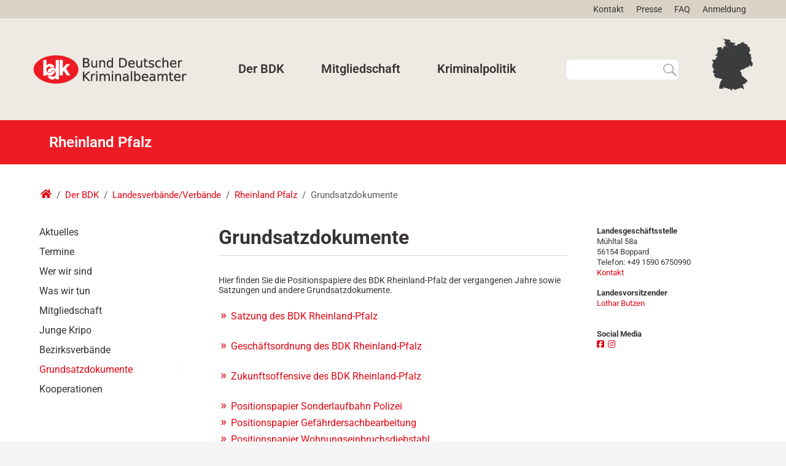

--- FILE ---
content_type: text/html;charset=utf-8
request_url: https://www.bdk.de/der-bdk/landesverbaende/rheinland-pfalz/grundsatzdokumente
body_size: 30877
content:
<!DOCTYPE html>
<html xmlns="http://www.w3.org/1999/xhtml" lang="de" xml:lang="de">

<head><meta http-equiv="Content-Type" content="text/html; charset=UTF-8" />
  <title>Grundsatzdokumente — Bund Deutscher Kriminalbeamter e.V.</title>
  <link rel="shortcut icon" type="image/x-icon" href="/++theme++bdk-theme/img/favicon.ico" />

  <link href="/++theme++bdk-theme/fontawesome/css/all.css" rel="stylesheet" />

  <!-- Start SmartBanner configuration -->
  <meta name="smartbanner:title" content="BDK-App" />
  <meta name="smartbanner:author" content="Bund Deutscher Kriminalbeamter" />
  <meta name="smartbanner:price" content="Kostenlos" />
  <meta name="smartbanner:price-suffix-apple" content=" - im App Store" />
  <meta name="smartbanner:price-suffix-google" content=" - in Google Play" />
  <meta name="smartbanner:icon-apple" content="/++theme++bdk-theme/img/app-icon.png" />
  <meta name="smartbanner:icon-google" content="/++theme++bdk-theme/img/app-icon.png" />
  <meta name="smartbanner:button" content="Download" />
  <meta name="smartbanner:button-url-apple" content="https://apps.apple.com/app/id6479994884" />
  <meta name="smartbanner:button-url-google" content="https://play.google.com/store/apps/details?id=de.bdk.app32234" />
  <meta name="smartbanner:enabled-platforms" content="android,ios" />
  <meta name="smartbanner:exclude-user-agent-regex" content="^.*App-WebView.*$" />
  <meta name="smartbanner:close-label" content="Schließen" />
  <meta name="smartbanner:hide-path" content="/" />
  <!-- End SmartBanner configuration -->

  <script src="/++theme++bdk-theme/js/swiper.min.js"></script>

<meta charset="utf-8" /><meta name="twitter:card" content="summary" /><meta property="og:site_name" content="Bund Deutscher Kriminalbeamter e.V." /><meta property="og:title" content="Grundsatzdokumente" /><meta property="og:type" content="website" /><meta name="twitter:site" content="@BDK_Bund" /><meta property="og:article:publisher" content="https://www.facebook.com/bdk.de" /><meta property="og:description" content="" /><meta property="og:url" content="https://www.bdk.de/der-bdk/landesverbaende/rheinland-pfalz/grundsatzdokumente" /><meta property="og:image" content="https://www.bdk.de/@@site-logo/bdk-logo.svg" /><meta property="og:image:type" content="image/svg+xml" /><meta name="robots" content="all" /><meta name="DC.date.created" content="2020-02-26T20:11:53+01:00" /><meta name="DC.date.modified" content="2024-05-06T10:09:18+01:00" /><meta name="DC.type" content="Seite" /><meta name="DC.format" content="text/html" /><meta name="DC.language" content="en" /><meta name="DC.date.valid_range" content="2020/02/26 - " /><meta name="viewport" content="width=device-width, initial-scale=1.0" /><meta name="generator" content="Plone - https://plone.org/" /><link rel="canonical" href="https://www.bdk.de/der-bdk/landesverbaende/rheinland-pfalz/grundsatzdokumente" /><link rel="preload icon" type="image/vnd.microsoft.icon" href="https://www.bdk.de/favicon.ico?name=favicon.ico" /><link rel="mask-icon" href="https://www.bdk.de/favicon.ico?name=favicon.ico" /><link href="https://www.bdk.de/@@search" rel="search" title="Website durchsuchen" /><link data-bundle="easyform" href="https://www.bdk.de/++webresource++b6e63fde-4269-5984-a67a-480840700e9a/++resource++easyform.css" media="all" rel="stylesheet" type="text/css" /><link data-bundle="elab-person" href="https://www.bdk.de/++webresource++e7301e7b-b7ac-5082-988d-ffb0458531f0/++plone++elab.person/css/elab-person-compiled.css" media="all" rel="stylesheet" type="text/css" /><link data-bundle="flexbin" href="https://www.bdk.de/++webresource++a1df1cb4-56c5-5706-8b0d-41ab995ce792/++plone++plone.gallery/dist/flexbin.css" media="all" rel="stylesheet" type="text/css" /><link data-bundle="plone-fullscreen" href="https://www.bdk.de/++webresource++ac83a459-aa2c-5a45-80a9-9d3e95ae0847/++plone++static/plone-fullscreen/fullscreen.css" media="all" rel="stylesheet" type="text/css" /><link data-bundle="plone-news-advanced" href="https://www.bdk.de/++webresource++c5896593-8ad7-5c77-803a-4afad32631f3/++plone++plone.news.advanced/css/plone-news-advanced-compiled.css" media="all" rel="stylesheet" type="text/css" /><link data-bundle="smartbannerjs" href="https://www.bdk.de/++webresource++06a39d55-90c9-5bae-a1f2-a556124bd2d0/++theme++bdk-theme/css/smartbanner.min.css" media="all" rel="stylesheet" type="text/css" /><link data-bundle="diazo" href="https://www.bdk.de/++webresource++57b91b76-c906-5ab2-8504-f4b5424c1f95//++theme++bdk-theme/styles/theme.min.css" media="all" rel="stylesheet" type="text/css" /><link data-bundle="plonecustomcss" href="https://www.bdk.de/++webresource++e2b50aa9-b4bf-5596-96c0-2adc6b2307fc/@@custom.css" media="all" rel="stylesheet" type="text/css" /><script async="True" data-bundle="plone-fullscreen" integrity="sha384-yAbXscL0aoE/0AkFhaGNz6d74lDy9Cz7PXfkWNqRnFm0/ewX0uoBBoyPBU5qW7Nr" src="https://www.bdk.de/++webresource++6aa4c841-faf5-51e8-8109-90bd97e7aa07/++plone++static/plone-fullscreen/fullscreen.js"></script><script data-bundle="plone" integrity="sha384-6Wh7fW8sei4bJMY3a6PIfr5jae6gj9dIadjpiDZBJsr9pJ5gW0bsg0IzoolcL3H0" src="https://www.bdk.de/++webresource++cff93eba-89cf-5661-8beb-464cc1d0cbc7/++plone++static/bundle-plone/bundle.min.js"></script><script data-bundle="spotlightjs" integrity="sha384-8jyzRkopDwSSyhtsYo9JACJLt5QdBL84pdU093DhJSddosrxdM1p/aA8eNHuorRt" src="https://www.bdk.de/++webresource++50cfa2cd-62c3-55b6-91c5-3bf2ebf95b1a/++plone++plone.gallery/dist/spotlight.bundle.js"></script><script data-bundle="smartbannerjs" integrity="sha384-s4rQ6Wdj7oeoY9GtafqCIm/c1mD/WUZ7y9LQWBlmFJ8Ev79jfKUZlBrXJ82nCQJy" src="https://www.bdk.de/++webresource++0c979931-7a52-53e4-af5b-a2e4dd975aee/++theme++bdk-theme/js/smartbanner.min.js"></script><script data-bundle="bdkbasejs" integrity="sha384-6cBe8KkHZ1DPjvIlinPfzy2VwAMkD0fMFqdhtZEXx1WaVQXZj3rFzSIKlqmndWek" src="https://www.bdk.de/++webresource++39a3904f-cec4-5535-b909-ffc8a1e6c911/++theme++bdk-theme/js/base.js"></script></head>

<body class="col-content col-one col-two frontend icons-off pat-markspeciallinks portaltype-document section-der-bdk site-bdk subsection-landesverbaende subsection-landesverbaende-rheinland-pfalz subsection-landesverbaende-rheinland-pfalz-grundsatzdokumente template-document_view thumbs-on userrole-anonymous viewpermission-view" id="visual-portal-wrapper" dir="ltr" data-base-url="https://www.bdk.de/der-bdk/landesverbaende/rheinland-pfalz/grundsatzdokumente/grundsatzdokumente" data-view-url="https://www.bdk.de/der-bdk/landesverbaende/rheinland-pfalz/grundsatzdokumente/grundsatzdokumente" data-portal-url="https://www.bdk.de" data-i18ncatalogurl="https://www.bdk.de/plonejsi18n" data-pat-markspeciallinks="{&quot;external_links_open_new_window&quot;: false, &quot;mark_special_links&quot;: true}" data-pat-plone-modal="{&quot;actionOptions&quot;: {&quot;displayInModal&quot;: false}}" data-pat-pickadate="{&quot;date&quot;: {&quot;selectYears&quot;: 200}, &quot;time&quot;: {&quot;interval&quot;: 5 } }"><!-- <section id="portal-toolbar"></section> --><div class="outer-wrapper">
    <div id="extra-css">
    <style>
        
            .plonetoolbar-contenttype #news-item {
                display: none;
            }
        
        
            .plonetoolbar-contenttype #event {
                display: none;
            }
        
    </style>
</div><header class="siteHeader" id="content-header">
      <div class="siteHeader__actions">
        <ul class="siteActions" id="site-actions">
  <li class="siteActions__item">
    <a class="siteActions__title" href="https://www.bdk.de/kontakt" title="Kontakt">Kontakt</a>
  </li>
  <li class="siteActions__item">
    <a class="siteActions__title" href="https://www.bdk.de/der-bdk/was-wir-tun/presse" title="Presse">Presse</a>
  </li>
  <li class="siteActions__item">
    <a class="siteActions__title" href="https://www.bdk.de/mitgliedschaft/faq/wo-finde-ich-was" title="FAQ">FAQ</a>
  </li>
  <li class="siteActions__item">
    <a class="siteActions__title" href="https://www.bdk.de/login" title="Anmeldung">Anmeldung</a>
  </li>
</ul>
      </div>
      <div class="siteHeader__inner" id="siteHeader-inner">
        <div class="logo__header-toggle">
          <a class="siteLogo" id="portal-logo" title="Bund Deutscher Kriminalbeamter e.V." href="https://www.bdk.de">
  <img alt="Bund Deutscher Kriminalbeamter e.V." src="https://www.bdk.de/@@site-logo/bdk-logo.svg" title="Bund Deutscher Kriminalbeamter e.V." /></a>
          <button type="button" class="siteHeaderContentToggle" title="Toggle Site Header Content" id="header-toggle">
            <svg xmlns="http://www.w3.org/2000/svg" class="siteHeaderContentToggle__icon" viewbox="0 0 448 512">
              <path d="M16 132h416c8.837 0 16-7.163 16-16V76c0-8.837-7.163-16-16-16H16C7.163 60 0 67.163 0 76v40c0 8.837 7.163 16 16 16zm0 160h416c8.837 0 16-7.163 16-16v-40c0-8.837-7.163-16-16-16H16c-8.837 0-16 7.163-16 16v40c0 8.837 7.163 16 16 16zm0 160h416c8.837 0 16-7.163 16-16v-40c0-8.837-7.163-16-16-16H16c-8.837 0-16 7.163-16 16v40c0 8.837 7.163 16 16 16z"></path>
            </svg>
          </button>

        </div>
        <div class="siteHeader__content" id="header-content">
          <nav id="overlay-nav" class="globalNavWrapper">
            <div id="main-navbar">
              <ul id="navbar">
    
      <li class="dropdown full-width selected has_subtree" role="presentation" id="portaltab-der-bdk">
        <a href="https://www.bdk.de/der-bdk" title="">Der BDK</a>
        

        <ul class="globalNavLevel2 global-subnav">
          <li class="has_subtree grid-item">
            <a href="https://www.bdk.de/der-bdk/wer-wir-sind"><span>Wer wir sind</span></a>
            <ul class="globalNavLevel3">
              <li class="has_subtree">
                <a href="https://www.bdk.de/der-bdk/wer-wir-sind/organisation"><span>Organisation</span></a>
              </li>
              <li class="has_subtree">
                <a href="https://www.bdk.de/der-bdk/wer-wir-sind/positionen"><span>Positionen</span></a>
              </li>
              <li class="has_subtree">
                <a href="https://www.bdk.de/der-bdk/wer-wir-sind/historie"><span>Historie</span></a>
              </li>
              <li class="has_subtree">
                <a href="https://www.bdk.de/der-bdk/wer-wir-sind/personen"><span>Personen</span></a>
              </li>
              <li class="has_subtree">
                <a href="https://www.bdk.de/der-bdk/wer-wir-sind/transparenz"><span>Transparenz</span></a>
              </li>
            </ul>
          </li>
          <li class="has_subtree grid-item">
            <a href="https://www.bdk.de/der-bdk/was-wir-tun"><span>Was wir tun</span></a>
            <ul class="globalNavLevel3">
              <li class="has_subtree">
                <a href="https://www.bdk.de/der-bdk/was-wir-tun/aktuelles"><span>Aktuelles</span></a>
              </li>
              <li class="has_subtree">
                <a href="https://www.bdk.de/der-bdk/was-wir-tun/termine"><span>Termine</span></a>
              </li>
              <li class="has_subtree">
                <a href="https://www.bdk.de/der-bdk/was-wir-tun/publikationen"><span>Publikationen</span></a>
              </li>
              <li class="has_subtree">
                <a href="https://www.bdk.de/der-bdk/was-wir-tun/themen-und-erfolge"><span>Themen und Erfolge</span></a>
              </li>
              <li class="has_subtree">
                <a href="https://www.bdk.de/der-bdk/was-wir-tun/kooperationen"><span>Vernetzung</span></a>
              </li>
              <li class="has_subtree">
                <a href="https://www.bdk.de/der-bdk/was-wir-tun/bul-le-merite"><span>Bul le mérite</span></a>
              </li>
              <li class="has_subtree">
                <a href="https://www.bdk.de/der-bdk/was-wir-tun/berliner-sicherheitsgespraeche"><span>Berliner Sicherheitsgespräche</span></a>
              </li>
              <li class="has_subtree">
                <a href="https://www.bdk.de/der-bdk/was-wir-tun/wissenschaftlicher-beirat"><span>Wissenschaftlicher Beirat</span></a>
              </li>
              <li class="has_subtree">
                <a href="https://www.bdk.de/der-bdk/was-wir-tun/presse"><span>Presse</span></a>
              </li>
            </ul>
          </li>
          <li class="has_subtree grid-item">
            <a href="https://www.bdk.de/der-bdk/landesverbaende"><span>Landesverbände/Verbände</span></a>
            <ul class="globalNavLevel3">
              <li class="has_subtree">
                <a href="https://www.bdk.de/der-bdk/landesverbaende/rheinland-pfalz"><span>Rheinland Pfalz</span></a>
              </li>
            </ul>
          </li>
          <li class="has_subtree grid-item">
            <a href="https://www.bdk.de/der-bdk/bdk-shop"><span>BDK Shop</span></a>
            <ul class="globalNavLevel3">
              
            </ul>
          </li>
          <li class="has_subtree grid-item">
            <a href="https://www.bdk.de/der-bdk/fachbereiche"><span>Fachbereiche</span></a>
            <ul class="globalNavLevel3">
              <li class="has_subtree">
                <a href="https://www.bdk.de/der-bdk/fachbereiche/chancengleichheit-frauen-familie"><span>Chancengleichheit, Frauen &amp; Familie</span></a>
              </li>
              <li class="has_subtree">
                <a href="https://www.bdk.de/der-bdk/fachbereiche/junge-kripo"><span>Junge Kripo</span></a>
              </li>
              <li class="has_subtree">
                <a href="https://www.bdk.de/der-bdk/fachbereiche/pensionaere"><span>Ruhestand</span></a>
              </li>
              <li class="has_subtree">
                <a href="https://www.bdk.de/der-bdk/fachbereiche/praevention"><span>Prävention &amp; Opferschutz</span></a>
              </li>
              <li class="has_subtree">
                <a href="https://www.bdk.de/der-bdk/fachbereiche/tarif"><span>Tarif</span></a>
              </li>
              <li class="has_subtree">
                <a href="https://www.bdk.de/der-bdk/fachbereiche/recht"><span>Recht</span></a>
              </li>
            </ul>
          </li>
        </ul>

      </li>
    
      <li class="dropdown full-width plain has_subtree" role="presentation" id="portaltab-mitgliedschaft">
        <a href="https://www.bdk.de/mitgliedschaft" title="">Mitgliedschaft</a>
        

        <ul class="globalNavLevel2 global-subnav">
          <li class="has_subtree grid-item">
            <a href="https://www.bdk.de/mitgliedschaft/leistungen"><span>Leistungen</span></a>
            <ul class="globalNavLevel3">
              
            </ul>
          </li>
          <li class="has_subtree grid-item">
            <a href="https://www.bdk.de/mitgliedschaft/vorteile"><span>Vorteile</span></a>
            <ul class="globalNavLevel3">
              
            </ul>
          </li>
          <li class="has_subtree grid-item">
            <a href="https://www.bdk.de/mitgliedschaft/service"><span>Service</span></a>
            <ul class="globalNavLevel3">
              
            </ul>
          </li>
          <li class="has_subtree grid-item">
            <a href="https://www.bdk.de/mitgliedschaft/mitglied-werden"><span>Mitglied werden</span></a>
            <ul class="globalNavLevel3">
              <li class="has_subtree">
                <a href="https://www.bdk.de/mitgliedschaft/mitglied-werden/beitrittserklaerung"><span>Beitrittserklärung</span></a>
              </li>
            </ul>
          </li>
        </ul>

      </li>
    
      <li class="dropdown full-width plain has_subtree" role="presentation" id="portaltab-kriminalpolitik">
        <a href="https://www.bdk.de/kriminalpolitik" title="">Kriminalpolitik</a>
        

        <ul class="globalNavLevel2 global-subnav">
          <li class="has_subtree grid-item">
            <a href="https://www.bdk.de/kriminalpolitik/sicherheitsarchitektur"><span>Sicherheitsarchitektur</span></a>
            <ul class="globalNavLevel3">
              <li class="has_subtree">
                <a href="https://www.bdk.de/kriminalpolitik/sicherheitsarchitektur/it-infrastruktur"><span>IT-Infrastruktur</span></a>
              </li>
              <li class="has_subtree">
                <a href="https://www.bdk.de/kriminalpolitik/sicherheitsarchitektur/polizei-2020"><span>Polizei 2020</span></a>
              </li>
              <li class="has_subtree">
                <a href="https://www.bdk.de/kriminalpolitik/sicherheitsarchitektur/musterpolizeigesetz"><span>Musterpolizeigesetz</span></a>
              </li>
              <li class="has_subtree">
                <a href="https://www.bdk.de/kriminalpolitik/sicherheitsarchitektur/kriminalitaetsbekaempfung"><span>Kriminalitätsbekämpfung</span></a>
              </li>
              <li class="has_subtree">
                <a href="https://www.bdk.de/kriminalpolitik/sicherheitsarchitektur/verfassungsschutz"><span>Verfassungsschutz</span></a>
              </li>
              <li class="has_subtree">
                <a href="https://www.bdk.de/kriminalpolitik/sicherheitsarchitektur/foederalismus"><span>Föderalismus</span></a>
              </li>
            </ul>
          </li>
          <li class="has_subtree grid-item">
            <a href="https://www.bdk.de/kriminalpolitik/kriminalitaetsphaenomene"><span>Kriminalitätsphänomene</span></a>
            <ul class="globalNavLevel3">
              <li class="has_subtree">
                <a href="https://www.bdk.de/kriminalpolitik/kriminalitaetsphaenomene/cybercrime"><span>Cybercrime</span></a>
              </li>
              <li class="has_subtree">
                <a href="https://www.bdk.de/kriminalpolitik/kriminalitaetsphaenomene/organisierte-kriminalitaet"><span>Organisierte Kriminalität</span></a>
              </li>
              <li class="has_subtree">
                <a href="https://www.bdk.de/kriminalpolitik/kriminalitaetsphaenomene/drogenkriminalitaet"><span>Drogenkriminalität</span></a>
              </li>
              <li class="has_subtree">
                <a href="https://www.bdk.de/kriminalpolitik/kriminalitaetsphaenomene/einbruchskriminalitaet"><span>Einbruchskriminalität</span></a>
              </li>
              <li class="has_subtree">
                <a href="https://www.bdk.de/kriminalpolitik/kriminalitaetsphaenomene/geldwaesche-und-terrorismusfinanzierung"><span>Geldwäsche und Terrorismusfinanzierung</span></a>
              </li>
              <li class="has_subtree">
                <a href="https://www.bdk.de/kriminalpolitik/kriminalitaetsphaenomene/clankriminalitaet"><span>Clankriminalität</span></a>
              </li>
              <li class="has_subtree">
                <a href="https://www.bdk.de/kriminalpolitik/kriminalitaetsphaenomene/illegale-migration"><span>Illegale Migration</span></a>
              </li>
              <li class="has_subtree">
                <a href="https://www.bdk.de/kriminalpolitik/kriminalitaetsphaenomene/politisch-motivierte-kriminalitaet"><span>Politisch motivierte Kriminalität</span></a>
              </li>
            </ul>
          </li>
          <li class="has_subtree grid-item">
            <a href="https://www.bdk.de/kriminalpolitik/europa"><span>Europa</span></a>
            <ul class="globalNavLevel3">
              <li class="has_subtree">
                <a href="https://www.bdk.de/kriminalpolitik/europa/europaeischer-staatsanwalt"><span>Europäischer Staatsanwalt</span></a>
              </li>
            </ul>
          </li>
          <li class="has_subtree grid-item">
            <a href="https://www.bdk.de/kriminalpolitik/eingriffsrecht"><span>Eingriffsrecht</span></a>
            <ul class="globalNavLevel3">
              
            </ul>
          </li>
          <li class="has_subtree grid-item">
            <a href="https://www.bdk.de/kriminalpolitik/praevention-und-opferschutz"><span>Prävention und Opferschutz</span></a>
            <ul class="globalNavLevel3">
              
            </ul>
          </li>
          <li class="has_subtree grid-item">
            <a href="https://www.bdk.de/kriminalpolitik/kriminaltechnik-und-ausstattung"><span>Kriminaltechnik und Ausstattung</span></a>
            <ul class="globalNavLevel3">
              
            </ul>
          </li>
        </ul>

      </li>
    
      <li class="dropdown full-width plain has_subtree" role="presentation" id="portaltab-landesverbaende-verbaende">
        <a href="https://www.bdk.de/landesverbaende-verbaende" title="">Landesverbände</a>
        

        <ul class="globalNavLevel2 global-subnav">
          
        </ul>

      </li>
    
  </ul>

            </div>
          </nav>

          <nav class="globalNavWrapper">
            <ul class="navbar-nav" id="portal-globalnav">
    <li class="der-bdk has_subtree nav-item"><a href="https://www.bdk.de/der-bdk" class="state-published nav-link" aria-haspopup="true">Der BDK</a><input id="navitem-der-bdk" type="checkbox" class="opener" /><label for="navitem-der-bdk" role="button" aria-label="Der BDK"></label><ul class="has_subtree dropdown"><li class="wer-wir-sind has_subtree nav-item"><a href="https://www.bdk.de/der-bdk/wer-wir-sind" class="state-published nav-link" aria-haspopup="true">Wer wir sind</a><input id="navitem-67727e06f6874098ac4a7f577d6f70a8" type="checkbox" class="opener" /><label for="navitem-67727e06f6874098ac4a7f577d6f70a8" role="button" aria-label="Wer wir sind"></label><ul class="has_subtree dropdown"><li class="organisation nav-item"><a href="https://www.bdk.de/der-bdk/wer-wir-sind/organisation" class="state-published nav-link">Organisation</a></li><li class="positionen nav-item"><a href="https://www.bdk.de/der-bdk/wer-wir-sind/positionen" class="state-published nav-link">Positionen</a></li><li class="historie nav-item"><a href="https://www.bdk.de/der-bdk/wer-wir-sind/historie" class="state-published nav-link">Historie</a></li><li class="personen nav-item"><a href="https://www.bdk.de/der-bdk/wer-wir-sind/personen" class="state-published nav-link">Personen</a></li><li class="transparenz nav-item"><a href="https://www.bdk.de/der-bdk/wer-wir-sind/transparenz" class="state-published nav-link">Transparenz</a></li></ul></li><li class="was-wir-tun has_subtree nav-item"><a href="https://www.bdk.de/der-bdk/was-wir-tun" class="state-published nav-link" aria-haspopup="true">Was wir tun</a><input id="navitem-50c83e0a3e6245cfaef8b93d1c6182be" type="checkbox" class="opener" /><label for="navitem-50c83e0a3e6245cfaef8b93d1c6182be" role="button" aria-label="Was wir tun"></label><ul class="has_subtree dropdown"><li class="aktuelles nav-item"><a href="https://www.bdk.de/der-bdk/was-wir-tun/aktuelles" class="state-published nav-link">Aktuelles</a></li><li class="termine nav-item"><a href="https://www.bdk.de/der-bdk/was-wir-tun/termine" class="state-published nav-link">Termine</a></li><li class="publikationen nav-item"><a href="https://www.bdk.de/der-bdk/was-wir-tun/publikationen" class="state-published nav-link">Publikationen</a></li><li class="themen-und-erfolge nav-item"><a href="https://www.bdk.de/der-bdk/was-wir-tun/themen-und-erfolge" class="state-published nav-link">Themen und Erfolge</a></li><li class="kooperationen nav-item"><a href="https://www.bdk.de/der-bdk/was-wir-tun/kooperationen" class="state-published nav-link">Vernetzung</a></li><li class="bul-le-merite nav-item"><a href="https://www.bdk.de/der-bdk/was-wir-tun/bul-le-merite" class="state-published nav-link">Bul le mérite</a></li><li class="berliner-sicherheitsgespraeche nav-item"><a href="https://www.bdk.de/der-bdk/was-wir-tun/berliner-sicherheitsgespraeche" class="state-published nav-link">Berliner Sicherheitsgespräche</a></li><li class="wissenschaftlicher-beirat nav-item"><a href="https://www.bdk.de/der-bdk/was-wir-tun/wissenschaftlicher-beirat" class="state-published nav-link">Wissenschaftlicher Beirat</a></li><li class="presse nav-item"><a href="https://www.bdk.de/der-bdk/was-wir-tun/presse" class="state-published nav-link">Presse</a></li></ul></li><li class="landesverbaende nav-item"><a href="https://www.bdk.de/der-bdk/landesverbaende" class="state-published nav-link">Landesverbände/Verbände</a></li><li class="bdk-shop nav-item"><a href="https://www.bdk.de/der-bdk/bdk-shop" class="state-published nav-link">BDK Shop</a></li><li class="fachbereiche has_subtree nav-item"><a href="https://www.bdk.de/der-bdk/fachbereiche" class="state-published nav-link" aria-haspopup="true">Fachbereiche</a><input id="navitem-8a51e456f3f543389e3fb5d212f58a6d" type="checkbox" class="opener" /><label for="navitem-8a51e456f3f543389e3fb5d212f58a6d" role="button" aria-label="Fachbereiche"></label><ul class="has_subtree dropdown"><li class="chancengleichheit-frauen-familie nav-item"><a href="https://www.bdk.de/der-bdk/fachbereiche/chancengleichheit-frauen-familie" class="state-published nav-link">Chancengleichheit, Frauen &amp; Familie</a></li><li class="junge-kripo nav-item"><a href="https://www.bdk.de/der-bdk/fachbereiche/junge-kripo" class="state-published nav-link">Junge Kripo</a></li><li class="pensionaere nav-item"><a href="https://www.bdk.de/der-bdk/fachbereiche/pensionaere" class="state-published nav-link">Ruhestand</a></li><li class="praevention nav-item"><a href="https://www.bdk.de/der-bdk/fachbereiche/praevention" class="state-published nav-link">Prävention &amp; Opferschutz</a></li><li class="tarif nav-item"><a href="https://www.bdk.de/der-bdk/fachbereiche/tarif" class="state-published nav-link">Tarif</a></li><li class="recht nav-item"><a href="https://www.bdk.de/der-bdk/fachbereiche/recht" class="state-published nav-link">Recht</a></li></ul></li></ul></li><li class="mitgliedschaft has_subtree nav-item"><a href="https://www.bdk.de/mitgliedschaft" class="state-published nav-link" aria-haspopup="true">Mitgliedschaft</a><input id="navitem-mitgliedschaft" type="checkbox" class="opener" /><label for="navitem-mitgliedschaft" role="button" aria-label="Mitgliedschaft"></label><ul class="has_subtree dropdown"><li class="leistungen nav-item"><a href="https://www.bdk.de/mitgliedschaft/leistungen" class="state-published nav-link">Leistungen</a></li><li class="vorteile nav-item"><a href="https://www.bdk.de/mitgliedschaft/vorteile" class="state-published nav-link">Vorteile</a></li><li class="service nav-item"><a href="https://www.bdk.de/mitgliedschaft/service" class="state-published nav-link">Service</a></li><li class="mitglied-werden nav-item"><a href="https://www.bdk.de/mitgliedschaft/mitglied-werden" class="state-published nav-link">Mitglied werden</a></li></ul></li><li class="kriminalpolitik has_subtree nav-item"><a href="https://www.bdk.de/kriminalpolitik" class="state-published nav-link" aria-haspopup="true">Kriminalpolitik</a><input id="navitem-kriminalpolitik" type="checkbox" class="opener" /><label for="navitem-kriminalpolitik" role="button" aria-label="Kriminalpolitik"></label><ul class="has_subtree dropdown"><li class="sicherheitsarchitektur nav-item"><a href="https://www.bdk.de/kriminalpolitik/sicherheitsarchitektur" class="state-published nav-link">Sicherheitsarchitektur</a></li><li class="kriminalitaetsphaenomene nav-item"><a href="https://www.bdk.de/kriminalpolitik/kriminalitaetsphaenomene" class="state-published nav-link">Kriminalitätsphänomene</a></li><li class="europa nav-item"><a href="https://www.bdk.de/kriminalpolitik/europa" class="state-published nav-link">Europa</a></li><li class="eingriffsrecht nav-item"><a href="https://www.bdk.de/kriminalpolitik/eingriffsrecht" class="state-published nav-link">Eingriffsrecht</a></li><li class="praevention-und-opferschutz nav-item"><a href="https://www.bdk.de/kriminalpolitik/praevention-und-opferschutz" class="state-published nav-link">Prävention und Opferschutz</a></li><li class="kriminaltechnik-und-ausstattung nav-item"><a href="https://www.bdk.de/kriminalpolitik/kriminaltechnik-und-ausstattung" class="state-published nav-link">Kriminaltechnik und Ausstattung</a></li></ul></li><li class="landesverbaende-verbaende nav-item"><a href="https://www.bdk.de/landesverbaende-verbaende" class="state-published nav-link">Landesverbände</a></li>
  </ul>
          </nav>

        </div>
        <div class="siteSearch">
          <form class="d-flex pat-livesearch show_images" id="searchGadget_form" action="https://www.bdk.de/@@search" role="search" data-pat-livesearch="ajaxUrl:https://www.bdk.de/@@ajax-search">

    <label class="hiddenStructure" for="searchGadget">Website durchsuchen</label>

    <input class="searchField form-control me-2" id="searchGadget" name="SearchableText" size="18" title="Website durchsuchen" type="text" />

    <button class="siteSearch__btn"><svg xmlns="http://www.w3.org/2000/svg" class="siteSearch__btnIcon" width="22" height="20" fill="#8E8E93"><path d="M21.596 17.963l-6.023-5.478c1.08-1.339 1.658-2.957 1.65-4.617C17.203 3.535 13.347.025 8.581 0 6.3-.01 4.11.811 2.498 2.278.886 3.746-.013 5.738 0 7.812c.02 4.333 3.876 7.843 8.643 7.868 1.833.007 3.62-.525 5.094-1.516l.006-.005 6.018 5.474c.325.31.81.436 1.267.328.456-.108.812-.432.93-.847a1.112 1.112 0 0 0-.362-1.151zm-12.96-3.851c-3.812-.02-6.897-2.828-6.913-6.295-.01-1.658.709-3.252 1.998-4.426 1.29-1.173 3.041-1.83 4.866-1.823 3.813.02 6.897 2.828 6.914 6.294.01 1.659-.71 3.252-1.999 4.426-1.289 1.174-3.04 1.83-4.865 1.824z" opacity=".735"></path></svg></button>

    <div class="hiddenStructure" id="portal-advanced-search">
      <a href="https://www.bdk.de/@@search">Erweiterte Suche…</a>
    </div>

  </form>
        </div>
        
        <div class="map">
            <a class="map__link" id="map-link" href="https://www.bdk.de/der-bdk/landesverbaende">
                <svg xmlns="http://www.w3.org/2000/svg" class="map__icon" width="67.884" height="86.349" fill="#3b3c3d" viewBox="0 0 67.884 86.349">
                    <path d="M21.913 1.609l.05.092.109.1.124-.036.046-.047h.005l.141-.034h.19l.145.021.295.043.04.006.039.031.113.089.2.083.446.05h.224l.17.017.087.009.358.149.116.048.283.22.139.178-.006.155.11.051.058-.021.046-.083.223.039h.012l.1.017.116-.113.131-.236.162-.051h.015l.489-.07-.058.064-.109.017-.114.062-.083.025.052.121.019.064.051.05h-.005l-.053.051.042.108.013-.009.023-.094.025-.019.074-.056.007-.015.048-.108.051-.029.164-.01.031.014.047-.016.074-.091.053-.072.058.007.112-.1.052-.031.083-.018.069-.048.053-.079h.044l.037-.044.01-.088.032-.009.116.024.03-.022.026.006-.1.085-.053.082-.035.123.031.085.1.128h.055l.077-.023.019.012.177.112.042-.029h.041l.045.032.093.011.208.106h.093l.3.087.03.044.043.019.083-.023h.067l.021.107.064.071.231.244.121.04.154.023.046-.1.1-.108.016.041.035.009.03.044.012-.068L29.9 3.1l-.026-.014.023-.113-.019-.084.036-.075.049.024.1.05.226.151.06.123.014.029.047.043.055.357.05.1.07.076.14.153.046.039.082.07.01.1-.018.084-.086-.126.038-.047h-.052v-.03L30.716 4l-.043.049-.062.01-.019.014-.032.023-.035-.006-.011-.023.034-.034-.014-.069.02-.05-.02-.019h-.046l-.069.1.037.07-.023.045-.067-.008-.022.016-.049.035-.05.01-.047.006-.056.052-.006.068-.013.142-.024.1-.017.058v.061l.034-.01.019.019-.062.065-.069-.006-.05-.013v-.048l-.017-.01-.03.042.017.036-.08.023-.121.116-.022.061-.114.058-.052.045h-.065l-.071.032v.042l-.088.052-.037.058-.05-.032-.043-.013-.054.081.039.016.032-.058.032.013-.015.061-.095.016-.056.048-.078-.023h-.056l-.009-.055-.028.019-.024.129.039-.01.006.029-.034.032-.084.061-.017.042-.1.132-.022.09-.052.026-.02-.016-.039-.029-.032.026.032.023-.045.107-.043.006h-.028v-.052l-.03-.032-.129.019-.084.01-.073.032-.069-.01-.084.026-.015.055-.02.019-.043-.061v-.023l.013-.013.022-.01.011-.019-.029-.045-.026-.013-.054.013-.069.029h-.041v.029l.011.036-.019.019-.041.013-.023.045-.041.058-.114-.026-.1.016-.026-.026-.065.023.03.045.047.026.026.026h.091l-.006.058-.037.023v.036l.056.061-.017.074.006.036.034.01.026-.042.011-.061-.037-.026.006-.061.03-.11.054-.039.1-.019.134-.048h.073l.039.039.032-.029.166.039.026.039.015.058.06.039.041-.006.06.052h.123l.026-.061-.007-.071-.034-.094-.066-.045v-.032l.134-.01.032-.107.032.006-.013.071.017.01.073-.074.078-.2.05-.032.056-.029.015-.058.067-.042.045.048.187-.152.019-.052.087-.078.009-.042.035.01.1-.038.021-.046.136-.08.155-.057.037-.055.13-.1.144-.05.025-.038.057-.007v-.039l.062-.115-.054-.078-.005-.077.019-.019v-.034l-.007-.051.023-.081.046-.068.06-.025.023.013h.092l.117.047.012.049.038-.009.026-.051.006-.011.027-.006.048.136.023.01.065.029.051-.02.039.035-.012.164.015.211-.04.21v.6l-.025.032-.075.043-.015.036-.064.149-.034.035-.074.077-.151.121-.05.011-.168.115-.246.095-.146.088-.088.019-.054.034h-.032l-.05-.045-.068.009h-.037l-.006.071.036.09.071.091.022.015.031.02.057.017.073-.007.1-.034.087.008.082-.019.045-.042.026-.062.034.009.288-.07.214-.02h.016l.042-.021.032-.016.377-.048.059-.026.121.007.211-.05h.139l.239.149.152.141.088.029-.007.018-.024.067-.056.008-.073.111-.066.046.087.169.073.1.018.1-.013.066v.059h-.013l-.064-.011-.044.008-.075.053-.007.037.009.011.036.042-.059.018-.047.072-.041.014-.083-.021-.04.044.08.026v.023l-.044.062.029.047.043.014.045.124-.011.05-.157.186v.036h.032l.119-.117h.043l.1-.085.028-.008.014-.011-.02-.062.008-.088.028-.047.026-.044-.01-.048.015-.02.1-.039-.006-.018-.024-.074.022-.033.049-.052.052-.055.021-.113.051-.036v-.052l.019-.03.076-.078.1-.011.318-.037.051-.041L32.714 7l-.009-.018.156-.108.247-.01.393.113.1.05.11.093.257.137.072.062.192.084.152.017.293.082.179.1.131.036.158.069.033.023.153.107.046.05.056.125.1.079.1.04.027.034-.016.034.034.05.089.055.083.014.079-.014.089-.041h.093l.071.026.112.005.106-.03.207-.114.185-.15.085-.1.125-.1.047-.059.127-.088.087-.008.078-.037.161-.159.081-.011.071-.027.052.024h.107l.06.026.308.006v.048l-.029-.013-.052.018-.021-.014-.1.008-.056-.034-.185-.015h-.039l.013.032v.011l.134.013h.064l.075.055h.049l.043-.036.063.047h.075l.1-.023.149-.061h.1l.136-.171.079-.036.037.006h.012l.009.039h.046l.017-.001.051.01.038.035v.04l-.053.143-.114.063-.074.072-.084.041-.03.055-.021-.029-.112-.051-.045.066.034.1h.064l.011.176.01.244.074.324-.031.293.047.2.061.377-.035.054-.1.007-.119.093-.1.129-.018.008-.143.067-.327.207-.112.045-.127.1-.175.212-.174.159-.066.093-.04.029-.1.073-.053.015-.086-.05-.177.019-.111-.056-.005-.051H36.549l.017.054-.031.123-.069.086-.226.177-.031.044-.015.116-.007.056.093.218.167.221.1.056h.06l.048-.028.069.006.081.032.208-.015.083.04.049.051.033.068v.083l-.023.066.017.052-.047.015-.075.057h-.058v.083l.043.175-.014.081.02.052-.041.006-.012.045-.152.1-.049.048-.1.044-.046.02-.042-.006-.219-.03-.066.047.018.036h.029l.2-.018.01.023.019.042.016.012.012.008v-.018l.048-.028.017-.047h.08l.057-.035h.066l.034-.09h.046l.023-.05.044-.016.022-.027h.031l.028-.031.016-.063.039-.031.064.074.1.033.032-.006v.028l-.068.078.016.064.038.035h.052l.024-.022h.046l.024-.019h.019l.031.006.054-.04h.052l.044-.061.078.029V12.7l-.035-.032-.089.011-.09-.068-.064.014-.037-.043-.076-.022-.126.006-.007-.122.027-.06.067-.063-.006-.048-.022-.026-.117.006-.022.027-.032.008.006.041-.115.045-.024-.08.014-.04.019-.01.126-.064h.009l.044.019.084-.011.219-.1.34-.244.274-.105.1-.066.158-.048h.158l.09-.054h.086l.119.029h.132l.044.02.265-.06.074.011.041.033.068.184.037.05.09.063.108.022.048.01.085-.064h.045l.032.035.001.096-.084.051-.023.161v.051l.04.124.049.046.133.058h.083l.059-.022.184-.122.053-.1.037-.071.062.006.116.184.115.078.147-.048.135.041-.036.1.024.057.073.06.1.037.033.013.019.022.013.015-.013.063.021.024h.1l.016.016.035-.008v-.028l-.052-.026-.025-.055.014-.03.079-.064.04-.069.061-.052.035.032.025-.032-.032-.035.027-.169-.016-.108.018-.052-.013-.059h-.022l-.017.062-.072-.037.148-.1.018.062.026-.006.016-.019v-.006l-.017-.051.039-.056.047.026.041-.015-.071-.052-.01-.026-.045-.015-.02-.042.066-.045.062-.136.091-.071.1-.025v-.072h-.1l-.006-.036.03-.054.041-.013.071.088.089.008.089-.029.023-.007.085-.066.054-.073.024-.095-.046-.12.017-.032.2-.064.017-.032.1-.058-.008-.044.019-.1-.1-.151-.055.01-.016.024.006.039-.025.026-.078.006-.033.021-.071.136h-.029l-.117.141-.044.013-.055.121-.072.044v-.018l.042-.061-.021-.141-.059.037-.082.172.022.043-.022.1-.034-.05v-.069l.01-.078.05-.105.01-.02.195-.218.1-.085.086-.033h.084l.124-.033.5-.491.037-.023.12-.072h.438l.068-.023.27.088.119.02.29.008.2-.054.531-.183h.124l.145-.077.187-.062.344.03h.07L46 9.7l.01-.006.026-.017.012.034.032.017.029.111v.008l-.025.161-.056.118.041.127-.013.228.037.01.076.125.051.044.085.036.09-.022.122.008.013-.022-.016-.019-.193.019-.039-.038-.13-.127-.022-.08.022-.09-.03-.162.035-.1.024-.069.037.038.023-.039.064-.006.037-.031h.058l.022-.016.009-.076.035-.043-.025-.032-.075.005-.066-.029-.034.026h-.04l-.015.042-.057-.007-.054-.084.026-.034.043.033.053-.007.094-.05.106-.092.358-.516.031-.024.192-.149.125-.045.562-.285.163-.111.083-.086.1-.163.041-.065.289-.552.094-.108.13-.1.134-.164.112-.188.006-.013.251-.585.14-.1.059-.009.03.027-.036.048v.058l.05.092.059.05.112.043.134.027.273.009.183.061.241.025.128.014.13-.008h.062l.532.023h.028l.069-.008.231.009.455-.02.1-.021.059.01h.024l.028.076.043.045.013.013.021.05-.015.035-.085.042h-.081l-.05.034-.079.007-.038.03h-.035l-.07-.059-.113-.036-.12-.005-.136.059-.1.092-.028-.04-.1-.038-.071.01-.005.028-.038.007-.209-.033-.111-.173-.046-.012-.029.036-.078-.014-.079-.014-.187.109-.027.138h-.044l-.042-.021-.119-.156-.069.054-.057.014-.066.082v.031l-.135.014-.09.037-.039.046.03.055.075.038.06.009-.031.089-.054-.077h-.273l-.066.059-.114.048-.021.044.015.057-.03.008-.1-.121-.132-.017-.23.015-.1.034h-.072l-.023.013-.081.046-.05.134.042.112v.152l-.043.025-.04-.008-.051-.071-.065-.014-.059.044.052.062h.044v.041l-.02.034.007.051-.1.135-.051.019-.073-.02-.029.036V8.392l.041.1.12.117-.007.042-.035.039-.062.019-.044.031.068.053.062.017.036.053.105.046.151.066h.196l.1-.018.012-.035-.13-.057h-.093l-.09-.022-.063-.134.007-.076.039-.112.092-.064.072-.05.131-.014.142-.066-.005-.039.047-.04-.03-.022-.049-.11.025-.085h.133l.05-.04.109-.02.06.014.036-.011.087-.074-.036-.053.031-.049.1-.072-.007-.011-.006-.015-.11-.033.012-.04.1-.031.035-.028-.032-.061.034-.02.016.011.034.071.066.012.037-.02.031.01-.052.09.005.041.046.034.053-.006.073-.041.028-.054-.018-.06h.145l.078-.055.128-.054.053-.022.143-.1-.039-.051-.048-.022.011-.058h.032l.05-.042.066.012.182-.053.03.025.014.042-.018.039-.067-.015-.077.018-.035.038-.009.04.029.025.028.076-.076.063-.023.1.053.022-.013-.044.073-.1.025-.146.025-.018.1-.008v.119l.052.126v.02l-.006.046.066-.021.071.015.032-.031v-.1h.021l.054.075.012.054h.108l.045-.117.016-.041v-.066l.063-.018v.129l.034.038h.046l.047.082.055.179-.04.058.014.065.044-.068.036-.031.187.009.07-.038.05-.063.065-.043.081-.03V7.62l.029-.158.1-.191.187-.159.214-.05.037-.055.2-.019.084-.029.032-.092.047-.032.071-.013.063.012.013.014.04.031.024.076-.014.027-.067.028-.026.089v.066l.043.078-.013.047.058.055.048.016v.054l.047.052.109.016.072-.028h.055l.038.028.069.122.006.054-.107.137-.01.026-.022.058.024.1.06.123.033.068.005.01.057.014.053.05.02.044v.008l.019.043-.007.043-.014.017-.008.027-.011.139.1.094.031.028.064.025.094.012.053-.009.106-.1.035.04.048.055-.005.025-.027.006-.1-.013-.071.073-.052.029V8.9h.038l.043-.053.062-.029.018-.051h.082l.074-.02.013.02.037.055.056.019.052.055.067.028v.023L54.356 9l.061.053.158.007.037-.007.108-.02.026.022.14.019.055.053.137.355.066.064.055.106.043.029.109.032.01.019-.048.014.014.037-.065.018-.038.058-.084.054.011.017.006.01.161-.079.059.02.048-.019.039-.038.053-.006.064-.063h.058l.074.069.062.015.044.05-.011.022-.059.043h-.032l-.1.082.018.1.089-.026.096-.11.03-.01-.012.075v.008l.088.079.1.122.045.118.007.095.051.119.041.047-.011.047.039.039.222.059h.069l.028-.023v-.054l-.1-.1-.024-.1-.062-.092.14-.1.251-.056.191.018.445-.09.089-.034.059-.022.2-.169.073-.03.182-.132h.075l.117.091-.083.049-.11.026-.016.02.012.055.187.064.048.037.019.04.045.011.021-.007.078-.026.019.012v.048l.074.06-.049.049.007.039.066.02h.015l.094.115.12.015.034.031.015.075-.007.061-.045.039-.031.262-.122.061.027.04.017.006h.013v.008l.006.036v.02l-.072.068-.092.088-.086.021-.049.055.049.027.051-.024.041.154.248.23h.109l.062.067.065.016.179.227.015.044-.029.082.039.039.057.007.065-.02.054.01.04.057.065.036.043.075.074.08.03.089-.052.079-.053.039-.065-.011-.057.023-.026.019-.153.115-.084.143.006.051-.014.019h-.149l-.037.045.012.077v.019l-.063.025-.048.044v.049h.028l.022.035-.006.055.022.03.016.022.038-.017.023-.01.154.02h.024l.109.1.046.131.077.053.113.14.05.012.047-.034.064.072.056.015.116.12.17.142.378.128.088.059.042.029.106.027.065-.02.044.012.027.038.049.05.027.006.077.018.083.053h.106l.035.018h.075l.112-.033.168.005.039.055.053.015.069-.047.043-.055.164-.11.077-.092.1.017.04.017.055.023.06.072.042.129-.048.093-.049.031-.056.092-.159.09h-.051l-.025.018-.016.09.2.085h.08l.053-.041.053-.014.11.251-.092.078.026.048.033.011.037.046v.258l.184.165.035.07.012.1-.014.2-.011.164.028.076-.005.054-.059.091.005.079.09.108.012.067-.022.064.091.223.039.034.1.037.037.07-.007.058.02.123.023.146.031.074.049.017.021.027.012.015-.027.26.029.134.015.072.133.3.022.125-.023.153.105.1.007.095.043.118-.05.18.056.079.011.225.087.059.111.023.066.137-.09.1-.038.075-.046.092-.122.14-.033.134-.053.046-.109.041-.069.152-.028.107-.025.095.014.109.042.1.081.113-.062.369-.05.067-.015.08.006.069-.034.145-.068.147-.075.124-.168.141-.163.161-.175.137-.2.171-.314.143-.176.093-.052.034-.067.1-.148.045-.026.195v.084l.054.224.011.131.072.185-.028.153-.055.064-.129.17-.059.078-.028.074.052.112.059.049.561.095.083.075.12.12.273.272.289.131.249.113.05.1.137.095.039.075.212.227.036.075.1.1.07.144.106.033.052.056.023.081.05.064.055.027.258.175.114.064.085.011.092.07.175.08.047.056.055.031.081.046.075.142.016.076.069.073.122.059-.052.148-.1.082-.1.273.05.189.12.117-.095.31-.031.12-.047.069-.2.228-.107.01-.071.036-.049.116v.132l-.082.181.111.195.022.071-.011.092v.142l.055.072.027.078v.093l.087.107.053.087.033.093-.109.1.077.078.049.05.091.1.1.017.046-.016.065.058.11.052.177.022.068.037.118.009.047.043.05.117.063.172-.031.15-.133.122-.044.072.068.1.054.077.023.084-.03.112-.148.177.022.329.014.07.09.1.162.053.11.053.063.073.056.113.054.079-.075.1v.285l-.053.1-.091.075-.1.125.052.117-.037.129-.061.07-.038.1.066.113.063.075-.043.116-.077.107v.1l-.1.253-.084.035-.079.084h-.05l-.073.085L65 35.3l-.064.08-.065.037-.164.093-.019.072-.056.081-.09.063.016.073.028.118.036.07v.077l.071.015.051.032.123.011.071.061.062.117.014.188-.014.067.019.1.032.123.015.071.122.142.073.127.051.041.134.108.093.1.1.026.005.095.075.082.049.12-.011.117.038.093-.029.127.059.083v.212l-.072.054-.074.071-.1.115-.132.224-.026.026.147.121.006.029v.117l.023.037.018.03.025.042.029.007.04.01.106.024.044.025.022.013h.175l.011.008.039.027.045.078.055.015h.006l.026-.013.053.01.014.014.017.016.04.039.056.108.034.014h.134l.037.037.023.023h.01l.1-.027.034.038h.023l.024.005.04-.014.123.038.009.014.044.073h.09l.03.03.067.067.028.09.045.035.043.117.006.016.006.064-.045.034-.027.046.022.023.006.062-.033.137.066.086-.077.053.037.035.064.17.04.022.006.041-.02.038-.018.034-.046.018-.029.04.1.11v.071l.022.069.093.15.051.054.019.007.021.008.024.046-.008.045.1.1.02.02.053.054.025.085.019.111.035.047-.027.048.018.129v.012l.013.091v.021l-.012.013-.023.026-.03.033-.045.05-.065.065-.022.141-.053.079v.061l.032.073-.067.087v.171l-.017.054-.008.01-.043.054v.039l.007.013.024.046.015.03-.007.01-.043.057-.016.021.028.1-.038.07.024.067-.062.047-.052.1.03.131-.02.052V44.091l-.024.069-.014.011-.034.026-.039.031-.041.033-.03.023-.02.031.028.057.006.013V44.406l.031.064v.009l-.026.013-.018.01-.022.011v.062l-.029.109-.076.025-.02.054.019.094-.054.143V45.084l-.033.051-.007.011-.032.047-.028.1-.047.01-.036.029-.049.205-.014.038-.017.045.012.057-.069.023-.038.012-.043.055v.047l-.061.057-.087.075-.018.015-.012.01-.077.155-.03.031-.043.044-.029.029-.061.062-.009.03.018.038.017.038.026.01-.034.127-.086.119-.04.088-.031.2-.021.039-.077-.034-.09.034h-.037l-.1-.053-.133-.034-.079.056h-.062l-.009-.065.013-.022-.024-.048-.035-.024h-.137l-.179-.123-.063-.014-.1.005-.046-.04-.106-.034-.06-.042.028-.107.032-.043.052-.155v-.063l.035-.079.012-.028.032-.029.018-.017.028-.045v-.01l-.007-.195-.023-.035-.079-.041-.045.085-.115.039-.02.01-.1.049-.125.036-.086-.015-.026-.031-.019-.022v-.053l.1-.161.008-.015.009-.017.009-.017.07-.128.023-.13.026-.013-.017-.017v-.13l-.017-.015-.008-.009-.038-.042-.043-.036-.009-.007-.069-.1-.007-.014-.039-.073-.158.063-.054.007-.017-.043.024-.044-.007-.036-.03-.021-.119.008-.077-.033-.022-.02-.013-.08.065-.124-.036-.09-.05-.007-.036.087-.015.109-.03.056h-.065l-.088-.085-.074-.013h-.016l-.036.005-.139.116-.159.025-.101-.02-.113-.1v-.051l-.024-.051-.129-.048-.051.021-.059.024h-.043l-.082-.092-.1-.071h-.065l-.061.038-.039.085-.083.092.029.11-.036.058v.074l-.09.035-.056.046.056.082-.085.091.038.07.076.018.05.032.023.015v.036l.082-.015.123-.069h.091l.023.089-.036.03-.076.01-.055.033.012.063.066.037v.085l.065.019h.113l.157.087.261.023.034.029.021.051v.081l-.033.079-.032.035-.01.011v.125l-.032.05-.07.027-.146-.015-.008.014-.018.03-.141.043h-.14l-.122.039-.074-.015-.1-.088-.091.022-.072.047-.108.014h-.006l-.027.021-.029.023.031.034-.008.076-.069.118-.059.053-.071.064-.215.051-.13.01-.151.105-.181.09h-.057l-.123.072-.1.113-.051.028h-.064l-.054-.02-.055.01-.112.068-.036-.011-.056-.054-.1.006-.045-.086-.107.028-.146.088-.088.073-.036.086-.076.059-.06.012-.178-.034-.03-.006-.016.064-.012.048-.081.132.018.1.077.081.008.049-.051.08-.049.039-.112-.008-.077-.028-.021.125-.061.048-.173.022-.101-.084-.162-.007-.119-.02-.052-.009-.046.011-.1.079h-.043l-.053-.033h-.04l-.062.055-.025.057v.006l-.06.043-.069-.006-.041-.011h-.014l-.033-.038-.017-.019-.123-.082-.084.01-.065.032-.091.068-.039.03-.014.032-.047.014-.173.048-.07-.022-.055.015-.03-.023-.073.01-.079-.015-.1.05-.028.056-.04.027v.008l-.005.032.087.117.012.042-.037.129.017.047-.087-.008-.022.01-.106.156-.012.018.008.026.03.02.044-.011.008.052-.037.081-.122.048-.053.084-.118.094-.121.178-.1-.052-.052-.048-.11-.02-.016-.032-.111-.089-.029-.072-.076-.089-.124-.1-.039-.064v.041l.006.171.022.05-.055.044-.036.066-.126.066-.059.008-.04.058-.062.007-.026.056-.008.086.021.093-.031.046-.047.016h-.1l-.048.029h-.058l-.063-.156-.022-.017-.148-.01-.128.17.019.05-.01.022-.123.1.031.1.01.029-.019.031-.021.029.007.041-.093.156-.055.092-.056.059.016.053v.007l-.025.036-.121.015-.159-.034-.11.016v-.014l-.024-.081v-.007l-.073-.025-.145.133-.061.031-.163.04-.143-.009-.076-.1-.1-.034-.01.085v.043l-.005.038-.046.1.007.056v.029l-.033.073-.01.02-.006.017-.006.015v.02l.011.045v.011l.011.045.015.061-.031.08v.009l-.2.142-.027.1-.063.053-.017.014-.236.057-.063.054-.01-.008-.114-.092-.077-.062-.071-.008-.251-.2-.107-.052-.101-.08-.156-.068-.015.075-.111.149-.057-.116h-.032l-.1.061-.169.055-.1.053-.037.039-.015.018-.012.013-.038.041-.147.162.015.07-.041.045-.065-.041-.122-.122-.047-.047-.079.06-.057.016-.134-.01-.047-.044h-.093l-.121.113-.122-.03-.068.051-.126.054-.073-.021-.036.023-.081-.019-.19.09-.012.078-.045.06-.061.039-.016.07.018.174-.014.037-.044.017-.11-.021-.143.088-.068.061.006.089-.038.043-.118-.006-.041.02-.085.009-.014.142v.012l.02.056-.017.121-.053.034h-.064l-.063.031-.022.049-.059.042-.03.048v.067l-.037.035-.024.074.051.154-.022.077-.083-.024h-.058l-.061.064.05.173-.008.011-.025.036-.05.067v.041l.081.082-.05.129-.032.069-.023.082-.051-.012-.158-.039-.029-.1-.047-.036-.031-.071.079-.1-.054-.09.041-.051.031-.056-.069-.069-.141-.056-.17-.165.058-.062.048.034.052.006.028-.026-.073-.186h-.051l-.193.007-.12-.024-.037-.063.005-.107-.027-.051-.008-.015.014-.152-.085-.031-.007-.143-.058-.009-.077.03-.157-.016-.081.022-.066.039h-.115l.032.036.08.088-.044.091.036.081.077.071.019.063-.1.077-.041.055-.045.007-.026-.012-.071.026-.023.029.028.048-.074.074.055.037.04-.01.073.122.1.014h.011l.2.085.083.222.03-.046h.029l.022.025.07.079.027.025.081.158.042.169.04.026.013.044-.051.119-.092.095v.14l.078.25.019.016.033.026H47.106V55.022h.1l.051.038.015.024.015.023.027.043.068.035.028.053-.088.151.176.043.165.01.095.035.021.106.06.077.007.009.043-.043.052.009.056.052.044.077.084.032h.006l.029.066h.058l.023.045.059-.009.109.085.1.041.051-.009.045.029v.056l-.046.058.048.054.221-.1.028.081.061.063.065.008.042.064v.119l-.029.069-.078.019-.017.065-.014.076.044.1.053.024.043-.014.021.034.13.048.237.051.03.038.027.124-.012.08-.061.1-.1.066-.03.046-.036.155-.053.1-.092.036-.021.2-.045-.027-.1-.013-.033.086V58.079l-.048.073.034.262-.012.022-.455.261-.027.044-.009.083.017.085.084.128.041.013.036.011.1.244.061.06.092.017.055.035.1.023.039.074.063.03.064.015.122-.019.007.11.057.073.012.049-.033.059.008.087v.014l-.075.067.02.045.049.009v.043l-.035.079.015.042.044.006.061.081.1-.035.058.03-.012.047.036.082v.109l.094.1v.069l-.031.089v.086l.016.078v.013l.078.128.048.047-.022.049.043.044.1.053.2.021.065.092-.025.176.044.123-.008.1-.091.064.075.086.07.081.057.345.149.078.216.022.02.029.07.1.1.03.158.125.031.1v.006l.008.179.118.106.032.051-.012.113.025.038.171.034.3-.016.039.041.018.019.09.01.062.038.027.043.05-.1-.034-.08.018-.057.2.042.041.039.233.006.163.09.056.068.148.181.1.089.122.02v.006l.025.052.006.082-.041.149.011.088.04.049.131.014.045.042.027.1.036.039.123.021.026.028.032.051-.017.08.019.05.134.065.03.041v.13l.03.066.165.1.1.115.091.079.063.015.032.043v.1l-.038.132.021.058.187.133.08.078.015.015.106.055.082.007.175-.028.093-.033.059.005.437.359.028.092.049.022.107.112.011.011.04.043.022.071.105.032v-.01l.065.047.006.023-.049.049-.006.038.051.06.025.175-.018.052.045.07-.024.24.09.082.043.006.035.067.042.01.029.007.042.045.153.07.041.06.039.026h.039l.1.114.076.007.051-.051-.031-.158.028-.079h.067l.117-.043.1.07h.06l.053-.032.064.027.037-.032h.046l.059.051.009.017.013.026-.006.03v.023l.01.017.037.064.028.026.017.015.083-.038h.1l-.056.077.093.126.151.358.019.02h.056l.034.044.018.106.029.023.143-.017.038-.025.039.013.06.02h.041l.094-.093.024.076.045.037.086.12-.018.077.134.285.035.023.015.01.084.008.029.043.048.061.024.1.1.132-.028.127-.048.069.051.079.032.021.045.015h.151l-.044.083-.108.109v.085l-.022.095.014.068-.1.062-.071.125.112.057v.056l.04.065-.032.095-.009.093.035.118.006.095-.023.133.06.067.021.1-.036.053-.007.157-.038.078-.074.049-.029.038v.066l.023.039.012.021-.008.134-.062.06-.112.045-.107.155-.042-.014-.009-.057-.029-.018-.022.016-.012.042.009.088-.048.072.024.094-.008.053-.112.076v.019l-.012.064-.042.042h-.077l-.249-.176-.1-.03-.032-.036-.047-.124-.036-.052-.163-.028-.078-.043-.072-.076-.031-.033-.075-.022-.055.013-.027.048-.028.051-.044.006-.116-.076-.125-.136-.028-.03-.053-.058-.093-.072-.111.015-.007.1v.033l-.079.056-.055.012-.054.011-.015.008-.077.041-.022.012h-.009l-.08.046-.07.042-.007.035-.007.032v.014l.016.056.051.061.011.035.011.035-.031.084.007.015.048.1v.059l-.024.125-.011.091-.021.036-.119.267-.006.019-.012.036-.01.029-.007.021.012.02.039.069.021.047v.011l.022.067.007.039-.114.255-.016.062-.053.306-.13.116-.261.193-.069.121-.049.051-.032.034-.076.079-.024.018h-.005l-.012.009-.111.082-.027.02-.091.052-.267.153-.057.018-.417-.034h-.027l-.093.024-.068.018h-.015l-.107.063-.114.068-.1.014-.266-.01-.057.034-.018.01-.083.049-.035.021-.024.014-.143.061-.041.018-.013.012-.023.021h-.058l-.047.044-.028.028-.041.121-.089.11-.007.009-.216.185-.03.026-.09.046-.14-.004-.109.022h-.024l-.113.022h-.116l-.086.064-.009.033-.01.035-.007.025-.014.049-.033.033-.057.072-.008.063-.024.044-.064.007-.035.081-.022.047-.009.02-.059.013h-.02l-.066.016h-.009l-.06.059-.03.086-.057.163h-.03l-.07-.069h-.077l-.012.014-.022.028v.092l-.058.066-.019.047.057.259.041.113.04.042.017.018.07.064.01.008.27.216.048.065.029.038.135.1.063.047.024.012.033.089.012.108.015.063.044.182.052.125.049.049.2.025.074.035.029.148.045.006.037-.034.011-.01h.025l.012.026-.02.074v.056l.017.043.061.078.054.069.077.136.055.115.153.318.077.111.018.021.024.029-.014.03v.007l-.057.123-.011.014-.013.016-.026.033-.054.069-.181.356-.134.152-.026.05.023.069-.007.112-.036.055-.219.173-.011.07.056.053.112.142h.015l.361.059.081-.051.177-.092.06-.011.119.069.025.027.231.25.06.23.1.241.02.12-.065.117-.1.081-.032.075v.17l-.017.1-.046.047h-.135L53.1 83l.013.1.1.033.009.023-.137.194-.027.1.057.149.033.178-.013.114-.041.047-.1.036-.042.105-.092.087-.037-.006-.169-.143-.034.065h-.077l-.211-.142-.16-.08-.172-.124-.077-.162-.138-.066-.061-.05-.04-.123h.016l-.04-.035-.143.02-.144-.031-.193-.22-.016-.069.006-.063.17-.27.131-.035-.012-.036-.174-.173-.06-.024-.084-.032-.007-.01-.057-.13-.008-.086.09-.115-.006-.084-.058.047-.109.011-.024-.043-.022-.039-.052-.034h-.183l-.1-.035v-.01l-.124-.033-.142-.01-.139.134h-.06l-.1-.053-.08.011-.126.071-.069.088-.1.267-.02.023-.015.017-.155-.028h-.13l-.177.118v.01h-.08l-.044-.044L49 82.3l-.1-.1h-.013l-.1-.163-.034-.054-.084-.134-.018-.165-.084-.039-.1.009-.193.078-.024.01-.1.031-.062-.014-.072-.062-.194-.051-.3.054-.195.149-.062-.016-.008-.008-.037-.038-.029-.076.012-.149.135-.328-.036-.082h-.048l-.086.055-.155.208-.111.082-.133.026-.048.042-.025.022-.026.022-.071.013.041.153.054.092.108.243.009.026.034.1.011.047.043.187h-.007l-.066.019h-.018l-.087.024-.123.035-.035.01-.185.08-.139-.05-.19.023-.2-.094-.1.024-.055-.021-.153.051-.091-.105-.073-.005h-.009l-.1.032-.066.063-.055-.018-.071.006-.06.005-.285-.008-.131.049-.055.02-.118.067h-.145l-.025.025-.013.111-.026.068-.018.019-.217-.028-.182-.055h-.075l-.2.029h-.362l-.1.022-.145.007-.067.007-.132-.082-.035.04h-.14l-.063.068-.008.017-.133.281-.028.147.032.162-.133.1-.127.043-.152.014-.14-.013-.07.06h-.122v-.01l-.239-.037-.091-.05-.031-.017-.145.091-.128.233-.1.058-.035.081.01.061.06.038.132-.032.017.142.092.14-.1-.026-.124-.049-.045.025-.1-.013-.072.048-.052-.051-.137-.013-.065.03-.05.111-.077.061-.142.017-.047.068v.1l-.035.112-.1.051-.026.013-.022.011h-.278l-.012-.056.065-.139.1-.128-.02-.028-.037-.036h-.127l-.152-.005-.047.058-.2.045-.252.091-.1.056v.109l-.055.048-.122.01-.232-.013-.194.005-.1.013-.147-.038-.085.033H37.9l-.065-.038-.05-.066.027-.081h.01l.032-.061h-.015l.025-.1-.013-.056-.037-.039-.223-.234-.072-.125-.006-.01-.018-.1-.007-.006-.05-.04-.2-.017-.11.028-.08-.007-.048-.064.047-.134.03-.033.252-.066.035-.046-.018-.048-.031-.038-.056-.068-.11-.043-.182-.01-.157.074V83.5l-.14.018v.01l-.177.1-.125.01-.07-.027-.025-.018-.078-.119-.053-.035-.137-.01-.23-.113-.054-.065-.04-.048-.016-.02-.017-.021-.207-.022-.15.006-.064-.017-.141-.037-.047.015-.02.011-.075.041-.043.105-.06.149-.047.026-.094-.009-.209.016-.115-.012-.15-.065-.154-.1-.082-.055-.02-.03.077-.1v-.053l.071-.1-.023-.045h-.217l-.075.026-.02.048.006.1.073.073h.01l.038.076-.053.254-.047.156-.043.142v.048l.025.058.054.124.145.083.033.076-.013.246.083.114v.04l-.057.066-.065.034-.17.189-.042.071.023.132-.017.053-.089.049-.171.072-.071.092-.041.122-.136.115-.059.1-.077.227-.066.061-.023.006-.109.026-.158.088-.084.021-.176.1-.206.126-.119-.016-.106.042-.164.027-.046-.081v-.066l.059-.082.165-.1.086-.087v-.068l-.081-.085v-.071l.07-.194.071-.095.09-.178.007-.086-.043-.058-.015-.01-.03-.02-.094.016h-.082l-.085-.078-.045.024-.1.016.007.16-.041.069-.139.017-.135-.087-.035.01-.071.11-.047.036h-.05l-.038-.235-.034-.086-.155-.244.077-.034.118-.108.041-.069-.023-.079-.017-.149-.02-.018-.147.007-.039-.047-.1-.123h-.01l-.03-.17V84l-.122-.031-.209.013-.023-.025-.053-.058-.016-.1-.1-.151v-.307l-.043-.037-.042.044-.051.1-.05-.03-.075-.009-.086.064-.035.013-.1-.11-.06-.034-.092.012-.138.126-.014-.016-.125-.139-.242-.006-.028-.055.061-.08.006-.127-.039-.129-.106-.077-.133-.026-.137.045-.017.026-.042.064-.125.273-.005.011-.041.131-.016.051-.016.052-.084.012-.224.052-.167.018-.3.018-.283-.043-.093-.057-.073-.044-.168-.045-.131-.071-.223-.173-.138-.114-.131-.109-.309-.217-.114-.076-.344-.193-.439-.2-.158-.141-.173-.037-.159.047-.19.025-.219.074-.025-.018-.067-.047-.039-.027-.049-.035-.105-.077h-.059l-.075-.054-.162-.072-.224-.048-.174-.029-.247.022-.112.039-.164.137L23 82l-.191.1-.263.082-.093-.015-.033-.032-.022-.021-.065-.063-.133-.2-.069-.13.026-.062.133.017.029-.034-.029-.052-.241-.123-.125-.038-.087-.027-.056-.138-.153.083-.039.043-.066.072-.019.021.057.072.175.076.031.035-.055.09-.019.089-.005.024-.074-.02-.122-.093-.093-.027-.108-.036-.05-.017-.014-.035.02-.1-.006-.111-.1-.093-.007-.06v-.033l.06-.1v-.007l.034-.049v-.078l-.075-.067-.155.02-.049.033-.062.041-.035-.037.025-.085.014-.047-.009-.06-.056-.11-.037-.027-.114-.085-.071-.01-.041.044.05.158-.027.1-.048.06-.046-.014v-.089l-.034-.039-.017-.071.008-.117-.025-.052-.1-.06-.121-.022h-.191l-.037.029.008.084.046.042v.083h-.093l-.086-.018-.059.025-.073.071-.172.026-.087.043-.141.141-.122.154-.019.125-.054.042-.065.1-.138.134-.033.072.037.07h-.013l.022.021-.082.2.019.055.08.054.01.007.013.01.082.065v.01h.228l.008.03-.025.072.007.066.067.039.021-.117h.05l.046.029.081-.036.119.027.05-.012.019-.036-.025-.085.036-.037.068.011.03-.069.076-.033.191.013h.01l.106-.054.083.09.083.09.018.019.019.072-.018.059-.044.034h-.041l-.005-.012.006-.046-.005-.008v-.011l-.006-.06-.051.044-.025.022-.02.082.062.252-.015.069-.057.106v.039l-.019-.006h-.014l-.089-.026-.072-.021.032-.093-.04-.104-.041-.033-.024-.02-.028-.023-.065-.008-.125-.08-.055-.013-.071.132-.133.06-.21.156-.047.085.034.032.148.026.029.035v.073l-.02.006-.089.028-.136.035-.075.007-.056.03H19l-.018-.006-.1-.033-.028-.014-.066-.039h-.04l-.085.089-.087.018-.14-.011-.143-.038-.028-.012-.018-.012-.031-.019-.1-.131-.092-.055-.014-.043.01-.087-.039-.052-.066-.031-.127.012-.088-.072-.028.015-.028.012-.075.031-.03.015H17.5l-.017-.012-.029-.059-.036-.046-.057-.013-.035.023-.028.018-.042.048-.057.085-.035.031-.065.052-.064.039-.068.018-.091.017-.051.052-.043.022-.038.027-.114.014-.048.05-.059.18-.032.029h-.045l-.093-.044-.059-.029-.031.008h-.016l-.064.089-.043.016h-.008l-.089.021-.094.034h-.057l-.077-.058-.051-.016-.077.011H15.481l-.019.019-.028.067-.027.024-.055.007-.091-.03-.074-.051-.022-.045-.011-.081v-.031l-.009-.068v-.019l-.046-.095-.021-.017h-.015l-.064-.02-.075-.007-.275.059-.081-.037h-.043l-.064.033-.006.041-.029.077-.067.083-.041.051-.041.03-.055.018-.053.017h-.005l-.1.032-.039.009h-.011l-.3.07h-.007l-.026.006-.075.038-.025.013-.054.027-.045.01-.113-.013-.035-.025-.048-.034-.013-.009-.048-.034h-.006l-.056-.062-.036-.04v-.023l.025-.065.035-.012.029-.1.007-.003.009-.023.034.021.013.008.012-.006.043-.026.025-.015-.007-.061v-.04l-.036-.027-.008-.006-.038-.025.091-.1-.044-.085-.054.015h-.01l-.048.053-.081.034-.033.032-.022.021v.007l-.031.053h-.01l-.035.04-.025.028-.013.008-.084.05h-.176l-.036-.182-.046-.229-.03-.063-.036-.075-.018-.022-.183-.224-.094-.165-.066-.351.056-.146.167-.147.009-.22-.054-.132-.029-.07-.03-.193.122-.387.009-.029.034-.108.073-.122.015-.181-.04-.168-.013-.06.023-.1.145-.13.033-.057.019-.094-.015-.185.017-.125.03-.072.173-.2.035-.065.012-.14-.019-.1-.044-.107-.014-.007-.062-.095-.066-.061-.005-.01-.029-.056-.045-.044-.016-.034-.071-.112.031-.12.016-.064v-.022l-.007-.117-.008-.137.039-.093.019-.175-.008-.107v-.045l.006-.021v-.017l.153-.158.016-.086-.022-.084.014-.069.115-.141.131-.244.042-.119.044-.069h.013l.142-.134.075-.273.085-.308.012-.043v-.192l.017-.065v-.006l.041-.071.012-.009.062-.046h.013l.119-.039.087-.047.045-.083v-.007l-.013-.081-.024-.147-.025-.06-.012-.029-.016-.1v-.33l.082-.262.098-.185.045-.162.051-.207-.013-.17.016-.063.07-.048.011-.02.035-.012.076-.06.055-.128.017-.1-.01-.365-.011-.092-.009-.078-.006-.052-.006-.057.017-.058.017-.059.013-.047.008-.029.021-.026.031-.038.038-.046.007-.012.074-.135.018-.032.051-.189.015-.025.008-.013.305-.176.137-.155.164-.186.02-.023.205-.268.051-.08.015-.023.019-.093-.016-.1.014-.081.011-.049v-.012l.023-.033.041-.017.178.031.136-.066.02-.027.006-.009.032-.136.014-.062.051-.073.028-.017h.056l.081.024.057-.009.057-.028.017-.008.064-.065.026-.027.079-.11.006-.012.052-.106.058-.247.008-.031.022-.088v-.045l.079-.17.07-.152.065-.145.013-.029.022-.03.091-.127.132-.186.053-.1.067-.133.266-.107-.009-.012-.01-.014-.053-.074h-.031l-.107.082-.041-.006-.053-.034-.027-.042h-.214l-.054-.006-.105-.018-.179-.057-.053-.026-.278-.137-.037-.069-.1-.08-.107-.052-.146-.043-.038-.036-.122-.058-.048.013-.091.024-.05-.091-.066-.082-.033-.031-.031-.008-.02-.005-.06-.092-.02-.008-.054.012-.058.1-.059.017-.129-.007h-.074l-.085.024-.086.083-.046-.011-.073-.085-.117-.042-.029-.01-.206-.185h-.044l-.039.066-.07.029-.042.06-.054.043-.067.014h-.154l-.04-.1-.038-.006-.036.02h-.062l-.1-.05-.014.084-.083.026-.072.023-.08-.014-.08-.039-.038-.018h-.041l-.053-.051-.027-.145-.028-.033-.2-.1-.082.007-.093.03-.1-.006-.12-.08-.084-.082-.029-.037-.017-.022-.015-.066-.1-.163-.059-.021-.053-.1-.054-.041-.017-.048.013-.036.072-.045.034-.043-.043-.043-.118-.014.021-.076-.013-.033-.026-.008-.205.032-.1.016-.023-.025.008-.023.044-.03v-.012l-.019-.057.026-.066H11.613l-.363.1-.1.026-.015.021v.073l-.039.1v.066l-.047.055-.2-.029-.021.018-.054.045-.044.1-.023.01-.106.157-.054-.01-.023-.036v-.048h-.152l-.144-.074-.185.04-.077.035-.075.073-.033-.081-.058-.099-.069.018-.165.044-.025.006-.052-.035-.089-.085-.041-.038-.016-.015h-.134l-.009-.019.025-.068v-.068l-.038-.025-.097.018-.058.056.013.191-.012.017-.024.034-.09.124-.049.02-.056-.008-.016-.01-.028-.018-.015-.051-.007-.2-.023-.089-.069-.114-.007-.052v-.018l-.014-.082v-.058l.039-.1-.008-.091-.023.009-.069.026-.071.027-.046-.046h-.059l-.1-.112-.051-.032-.014-.009-.154-.014L8 64.835l-.051-.042-.072-.036H7.82l-.036.031-.17.078-.064-.008-.044-.025-.1-.061H7.3l-.041.048-.027.03-.025.028.107.115.007.02.01.035.023.081.021.046v.089l-.053.021-.05.02-.028.129-.034.048-.021.023-.093-.038L7 65.416l-.122-.066-.088-.023-.093.023-.026.041-.062-.038h-.088l-.1-.009-.016-.011-.115-.223.11-.19-.039-.111-.026-.046-.049.005-.017.012-.075.052h-.053l-.028-.032-.042-.2.014-.077v-.098l-.026-.041h-.134l-.018-.048.036-.122.007-.025-.004-.089-.09-.022-.086-.114-.057-.037-.067-.044-.106-.04-.166-.162-.008-.03.033-.069-.026-.071-.048-.029-.094-.057-.016-.084.013-.1h.057l.081.077.061-.085.026-.063-.01-.033-.093-.1.01-.058-.02-.049-.04-.03-.08.006-.036-.015-.1-.114-.065-.043v-.073l.018-.056.026-.025.037-.05-.086-.139h-.019l-.132-.022-.146-.142L4.6 62.2l-.088-.078-.1-.017-.122-.06-.117-.088-.052.008-.132.092-.065.021-.07-.01-.063.038-.029.017-.03-.09.021-.224v-.013l-.017-.062.018-.048-.072-.286v-.025l.011-.081.063-.069.014-.015.046-.053.025-.11-.029-.053-.1-.089-.024-.021.039-.051h.093l.02-.033.008-.013-.014-.037-.035-.06.006-.015.024-.056.039-.033.051-.019.051-.019.051-.077.09-.088.035-.034.046-.158.072-.165.019-.09-.039-.063H4.23l-.046.009-.016-.021-.01-.014.093-.107.031-.01.024-.035.023-.034.119-.142.07-.028.109-.1.065-.071.018-.064-.045-.068.026-.046h.029l.1.06-.008-.063-.051-.077-.03-.045-.018-.061v-.076l.031-.065.091-.054.015-.03-.02-.053-.012-.025-.027-.053.023-.085-.052-.067-.016-.018.02-.011.034-.019.073-.082.031-.079L4.9 58.2v-.031l-.029.015-.034.018-.036.069-.037-.048-.045-.023h-.083l-.041-.018-.04-.018-.026-.038-.042-.026-.019-.013-.1.109h-.047l-.058-.02-.042-.009-.081-.018-.089-.019-.039-.008-.305-.356h-.138l-.059.084-.03.05-.066-.01-.033-.039.012-.047-.006-.047v-.026l-.011-.039-.052-.162-.07.034h-.075l-.042-.064-.029-.049-.065.008-.1-.052-.043-.087-.061-.06-.047-.02-.06-.1-.03-.052.031-.054-.02-.048-.046-.086v-.014l.006-.09-.053-.081-.02-.071-.1-.019-.026-.025-.022-.061-.052.011-.061.01-.081-.1-.024-.068.038-.135-.019-.02-.053-.018-.033-.007-.037-.027-.021-.043-.06-.029.077-.1-.006-.036-.029-.032-.039-.017-.032-.014.065-.075.01-.012-.083-.069-.025-.021-.016-.03.029-.092-.01-.025-.03-.073-.06-.072-.028-.033v-.033l.046-.064-.056-.073.028-.084-.022-.089.047-.018.034.01.031-.018-.059-.076.036-.036.023-.1-.035-.053.021-.041.047-.043.018-.016-.021-.04.029-.043.022-.033h.045l.047-.064-.03-.1h-.079l.04-.053.013-.016-.048-.1.062-.13.017.009.054.028.034-.046.05-.016.142.024.018-.064-.046-.1.007-.1-.017-.119-.029-.042-.064-.031-.037-.038.032-.022.028-.019v-.046l.006-.015.012-.028.008-.02h.05l.052.011.047-.028.042-.064.018-.079.019-.02.012-.012.09-.03.055-.036.14-.029.065-.041.14.009.126-.135-.051-.066.015-.1.044-.048.023-.112.032-.03.039-.037.026-.066h.079l.024-.021h.047l.074.031.066.027.061.068.207-.121h.095l.018-.036-.033-.2-.2-.176-.027-.046-.037-.044-.005-.006-.146-.121v-.007l.029-.075.165-.24-.017-.078-.01-.036.023-.089.068-.1-.009-.155L3.585 51l-.036-.021-.01-.039-.013-.052.013-.029.035-.077-.005-.082-.109-.063-.147-.037-.024-.018-.1.021-.032-.01-.057-.06-.1.009-.05.023-.044-.024-.02-.011-.056.011-.108.067h-.043l-.062-.162-.043-.01-.014-.036-.038-.064-.078-.1.029-.046v-.043l-.025-.047-.034.018-.051-.018-.022-.04v-.1l-.03-.048.184-.136.052-.069.111-.095.039-.084.043.01.061.06.037-.033.015-.075.02-.1.074-.061.06-.1v-.086l-.175.032-.082-.015-.026-.01-.121-.049-.12-.017-.071.051-.048.008-.019-.025v-.033l-.048-.035-.041-.081.092-.084.047-.043-.037-.012-.077-.026-.03-.059-.054-.108-.035-.017-.03-.043-.232-.292-.025-.1-.009-.014-.051-.086h-.302l-.048-.025H1.42l-.055.056H1.283l-.02-.077-.006-.022.057-.142-.022-.061-.11-.07-.017-.078.023-.1v-.064l-.04-.032-.2-.175-.056-.02-.049-.043.023-.1.053-.018.075.057.078.012.1-.136.009-.047.022-.07-.055-.116.006-.022.03-.11.058-.039.09-.019.037-.028.112.04h.015l.047.009.021-.013.014-.142.011-.011.031-.032.069-.051-.041-.074-.085-.084.033-.132-.016-.041.008-.043.042-.049.008-.038-.014-.084-.171-.039-.038-.038-.225-.056-.013-.011-.025-.02-.028-.076v-.091l-.017-.016-.062-.059.045-.044.073-.125.045-.013.029-.046-.037-.047H.979l-.1.018-.107.02-.052-.022-.081-.075H.57l-.128.089-.186.058-.06-.04.082-.075L.3 45.1v-.086l-.044-.043-.014-.081-.122-.1-.02-.066.02-.124-.12-.141.126-.049.037-.01.164-.164.049.017.045.132.093.169.054.019.1-.031.087-.072.029-.174.088-.075.11-.161.018-.024.014-.011h.006l.119-.1.038-.005.079-.011.144-.109.074-.133.07-.014.088-.044.012-.021.028-.048.01-.017.018-.033.026-.018.214-.063.219-.1.109-.059.013-.031-.019-.043-.116-.062-.089-.053.048-.046.246-.1-.111-.115-.318.158-.074.084-.18.045-.043-.027-.066-.134-.018-.175-.021-.205.032-.033.07-.008.01-.031-.018-.036-.06-.123.006-.023v-.007l.187-.157.194-.213.047-.127.189-.278.023-.09.061-.112.072-.044.113-.006.031-.051.051-.084.134-.123.01-.122-.042-.132-.022-.07.109-.148-.151.024-.007-.028-.01-.043v-.091l.05-.16v-.228l.059-.034.009-.228-.053-.17v-.2l-.077-.185-.034-.04-.013-.015-.161-.118-.052-.106-.089-.18-.213-.173-.064-.121-.189-.132-.012-.1.013-.076.043-.039.068-.232.056-.089.006-.009-.009-.035-.057-.04-.185-.04h-.01l-.227-.05-.034-.015-.13-.057-.013-.139.006-.038v-.013l.032-.051-.042-.071.026-.084.051-.031.096-.021-.1-.052-.022-.027-.038-.046-.266-.132-.261-.02-.031-.093v-.015l.018-.027.178-.121.04-.046.009-.173-.061-.052-.066-.05.013-.026-.056-.09.016-.051-.121-.067v-.014l-.013-.077v-.085l.031-.066.063.019.076-.019.183.039.138-.062.037-.059.228-.1.038-.016V35.5l.059-.083.008-.017.053.037.184.121.059.006H1.8l.247.026.159.034h.021l-.037-.152V35.4l-.023-.022-.032-.031-.05-.048v-.061l-.11-.124-.167-.059.087-.069h.149l.058-.023.118.057.009-.008.042-.038.141.126-.013.071.039.048.135.1.06.038h.007l.012.007.2-.029.061.02.049-.007.057-.055h.044l.1.038.063.044.084.206.074-.043.2.006.049.023.055.066.031.083h.156l.068.066.068.032v-.147l-.014-.046.032-.076-.006-.026v-.006l-.06-.047-.053-.042-.01-.011.009-.085v-.034l.091.053.109-.006.052.038.049.066h.057l.085-.056.027.007.071.1.085.03.158-.051.052-.061.027-.063.125-.036.033-.026.125-.1.079.018.188-.1L5.7 35l.27-.148.063-.018.12.028.091.113.018.025.066.043.049.008.041-.008.06-.071.068-.02.055-.076.093-.031.04-.038.091-.084.041-.107.017-.044.026-.067.027-.134.186-.048.03-.02.027-.066-.025-.092.008-.068-.047-.084-.1-.018v-.048l-.074-.1-.081-.062-.095-.065-.06-.023-.137-.129-.216-.081-.069-.048-.162.008-.02-.157.063-.107-.008-.046.022-.033.14-.041.1-.005h.007l.045-.018.082-.076-.024-.09v-.012l.011-.03.06-.026.025-.136.016-.085.511-.008.187-.02.132-.126.066-.249.1-.1.066-.061.014-.051.06-.043.159-.015.093-.033.052-.051.025-.074.1-.134.041-.083.021-.041.057-.1.036-.025.058-.01.055.01.112.012H8.613l.091-.01.1-.078.08-.087-.1-.107L8.733 31l-.08-.172.012-.128-.013-.116.034-.113.049-.1.086-.176.028-.107.108-.139.009-.128.005-.07-.087-.285-.049-.059-.135-.014-.119-.226-.089-.067-.052-.226-.069-.145-.052-.061-.061.056-.1.178-.063.071-.079.058-.047.007-.221-.076-.412-.1-.006-.079h-.622l-.083-.03-.285-.2-.1-.033-.015-.446-.17-.319.174.023.1.012.055-.134.191.027.08-.015-.3-.309.03-.266-.07-.134.044-.132.081-.013.077-.076.075-.023h.1l.065-.038.107-.006.081.031.1.006h.052l.086-.033.105.033h.108l.086-.035h.178l.083.046.169.094h.128l.1-.035.055-.006.125-.014.1.01.075.059.161.043.095-.015.063-.08.053-.511.036-.388.018-.2.024-.543-.014-.112.03-.15.125-.259-.023-.151.2-.25.153-.232.212-.323.153-.232.185-.6.034-.063-.049-.415-.058-.488.018-.213-.014-.084-.125-.207.049-.283.031-.071.065-.132.083-.035.049-.045-.031-.112.018-.114-.014-.213-.044-.18.064-.12.088-.1.044-.337-.033-.079.094-.106.024-.152.054-.039.051-.1-.093-.026-.351-.01-.063-.021-.068-.022.062-.05.033-.15-.056.019-.137.182-.3-.009-.434.016-.076-.005-.053-.036h-.082l-.059.033-.059-.01-.087-.038-.079-.1-.05-.1.111-.256-.027-.205v-.168l.049-.294.032-.12.057-.215.018-.173.123-.241.117-.111.1-.018.068.023.065.054.058.11.053-.112-.046-.052-.027-.083.071-.023.048.026.108-.076.06-.1.062-.011.112-.061-.25.026-.074-.063-.008-.084-.082-.026-.155-.1.006-.079.094-.137.265-.176.1-.114.037-.076.049-.036.079-.057.04-.073.275-.172.083-.1.1-.046.332-.1.046-.058h.068l.285-.082.077.008.051-.012.3.053.273-.013.372.016.181.108.071.028h.066l.456-.112.155-.069.208-.036.266-.091.137-.026h.142l.091.019.265-.025.109-.05.277-.039.268-.027.137-.041.284.011.22-.017h.216l.226.032.183.04.121.078-.079.1-.011.121.057.151.047.2.06.1h.108l.1-.059h.068l.168.282.062.158.18.239.182.376-.065.192-.064.117-.113-.027-.058.047-.058.055.127.04-.263.1-.108.008-.084-.027h-.054l-.007.2.025.142.09.174.17.15.154-.079.105-.009.073.011.081.072.08.118.155.158.106.182.247.081.142-.018.092-.064.209-.26.008-.119.117-.142.049-.286-.015-.211.014-.1-.044-.2-.189-.024-.183.066-.231-.018-.044-.079.1-.62.164-.21.1-.062.235-.079.209.037.1.04.049.043.115.162.1.134.115.073.093.035.119.02.215.121.227.032.137.034.094-.021.147.112.118.033v.152l-.054.04-.13.055-.113.094-.063.076-.153.282-.006.558.028.137.012.307.031.209.012.074.1-.039.008-.094-.04-.414.02-.116-.055-.27.022-.289.077-.227.071-.11.077-.009.189-.064.024-.017-.006-.008.023-.027.067-.257v-.076l-.173-.3-.069-.08.033-.055-.03-.062-.091-.1-.087-.2-.1-.221-.052-.059-.068-.128-.029-.1V15.3l.064-.317.258-.6.052-.123.145-.522.049-.037.141-.344.075-.125.109-.1v-.076l.067-.044.16-.048.2-.06h.112l.065.138.051.009.126.1.023.089h.051l.129.087.118.074.174.1.189.061.066-.019.071.02.129-.017.17.035.248.014.073.027.238-.049.334-.09.281.056.068.083v-.089l-.067-.045.349-.173.315-.1h.117l.1.028.4-.012.2-.006.425.076.215.2.09.043.105.229.122.182.052.108.157.247.109.12.05.113.119.151.23.216.218.194.122.151.148.279.054.192.075.1.1.153.06.053.048.007.083.113.142.125.117.063.119.006.121.093.081.033.232.2.081.038.089-.032.111-.011h.1l.084.028h.062l.088.008.062.006.087.082.094.049.185.053h.057l-.01-.041.061-.089V16.7l.005-.048-.334-.1-.131-.039-.125.006-.114-.016-.135-.018h-.025l-.073-.01-.152-.041-.052-.043-.122-.012-.1-.123-.263-.151-.038-.005-.055-.012-.065-.068-.021-.008-.116-.043-.127-.081-.055-.13-.018-.042-.077-.12.022-.123-.011-.048h.038l.011.029-.014.055.068.208.081.028.018.039.054.007.007-.023-.1-.1-.068-.142-.018-.178.01-.035-.022-.013-.042-.144-.165-.282-.143-.091-.126-.047-.1-.016-.087-.038-.115-.113-.075-.1-.015-.127-.071-.154-.041-.044-.011-.087-.144-.312.01-.033-.14-.142-.072-.046-.1-.026-.081-.122-.088-.077-.221-.128-.3-.111-.042-.059-.12-.043-.339-.025-.155.028h-.031l-.081-.006.016-.052h-.024l-.043-.023-.124.075-.059-.014h-.269l-.063-.036h-.01l-.158-.06-.168-.014-.218.027-.03.047-.073.049-.065-.014-.047-.037-.008-.026-.124-.077-.013-.046-.059-.03-.007-.038-.159-.116-.035-.072h-.029l-.111-.2.012-.03-.022-.026.013-.038-.02-.031-.021-.034h-.037l-.047-.059.016-.154-.019-.018.061-.036-.034-.021-.092.018-.043-.075h-.032l-.11-.239-.006-.068-.067-.06-.01-.043.025-.063.085-.059.167-.048.044-.013.1.01.255.1.093.053.1.015.151-.065.069-.1.026-.078v-.09l-.047-.091-.224-.239-.1-.368-.047-.1-.077-.044-.116-.011-.116.022-.132.093-.093.033-.022-.018-.007-.043-.071-.045-.022-.035-.1-.086-.072-.273-.037-.006-.046-.035-.015-.047.043-.1.012-.1.047-.126.055-.088.091-.061.023-.174-.011-.02-.038-.07.034-.151.045-.029.038-.025.233.014.1-.01.108-.043.1-.066.008-.068.036-.037.049-.014.1-.116.026-.179.017-.035.016-.034-.032-.012-.028-.016-.213.192-.186.135-.073.08-.05.052-.093.055-.063.023-.065-.006-.009-.048-.02-.076-.052-.084-.069-.073-.1.028-.089.029-.092.069-.127-.006-.037-.024-.024-.069-.028-.016-.1.02-.059-.052h-.04l-.109.061-.1.01-.132.083-.01.144-.038.014-.118-.018-.119-.051-.123-.053-.057-.06-.041-.044-.077-.208-.039-.057-.051-.021-.03.03.01.036.034.026.111.165v.032l-.055-.02-.115-.173-.044-.1v-.046l.018-.04-.015-.017-.041-.045-.025.065.014.116.033.082.1.093.057.085-.034-.006-.1-.1-.071-.037-.041-.062v-.114l.086-.282.074-.107.035-.051.053-.026.017.01-.016.045.025.031.072.007.025.018.035-.007.065.042.118-.094.2-.031.053-.047.052.006-.013-.137-.069-.019-.024.045-.075-.012-.03-.044-.106-.025-.007.03.024.056-.03.027h-.2l-.1-.033-.034-.036-.005-.049.034-.08.044-.035.076-.019.09-.1.119-.022.012.011-.024.04.017.01.134-.086.147.016.071-.042.107-.013.027-.017.041-.027.69-.051.137.062.069.009.025.039.117-.03.2-.086.076-.064.085-.072.047-.011.022-.05.188-.165.01-.045-.025-.024.074-.059.09-.019.064.007.2-.068.055-.092h.041l.045.027.093.006.06-.026-.145-.012h-.008l-.138-.059v-.02l.059-.014.019-.038-.018-.09-.052-.08-.07-.065-.076-.155-.076.016-.074.044-.028.04-.053.2-.108.018-.006.086-.036.037-.024.08v.006l-.039.047h-.032l-.053.046-.17.051-.382-.01-.028-.023-.1-.007-.119-.082v-.035l.079-.1v-.04l-.062-.052-.018-.072.016-.045.066-.057.028-.009.134-.039.179-.158.031-.045.051-.049.027-.106-.045-.15-.007-.021-.273.107-.035.032-.05.024h-.035l-.08-.053-.113-.018-.017-.018.126-.05.083.038.053-.014.07.014.268-.1.065-.136.046-.1.038-.042-.039-.036-.066-.113h-.035l-.018.022-.116-.008-.053.022h-.087l-.03-.054-.1.086-.021-.018-.032-.027-.007-.043.052.006.042-.022h.044l.082-.1.047-.014.015-.025-.05-.067h-.038l-.03-.138-.039-.059.007-.036-.064-.085-.024-.067-.048-.037-.1-.028-.186-.1-.1-.086-.043-.105.011-.174-.019-.056-.058-.012-.066-.039h-.035l-.048-.057-.07-.007-.012.379.02.029-.05.126-.14.022-.022-.028-.077.021-.034.009-.043.069.008.038-.06.158-.086.069-.17.029-.088.033h-.053l-.07-.032-.064.011-.3.186-.114-.081-.01-.051.056-.05.025-.022h.116l.3-.057.332-.107.058-.08h.049l.11-.17.09-.011.071-.031.063-.08.047-.021.014-.063-.007-.342-.116-.023-.009-.008.022-.05.057-.037.085-.023-.042-.06-.028-.13-.068-.067.008-.084-.046-.133-.065-.067-.021-.059-.072-.03-.078-.024-.02-.1-.115-.18-.234-.205v-.122l.043-.26-.041-.069-.029-.013h-.005l-.266.013-.467.024-.02.011-.369.209-.082.016-.066.042h-.067v.04l-.036.03-.053.009-.1-.027-.163-.092-.019-.011-.062-.082-.027-.092-.143-.01-.028-.039-.036.042-.022.066v.051l-.06.042-.114.013-.042.03-.072.191.01.071-.022.078.038.1-.017.083.013.064.003.015-.022.041-.012.129.019.084.035.014v.137l-.03.068v.01l-.006.013v.086l.024.081-.019.053-.024.01-.086-.077-.031-.158.026-.22.007-.128.061-1.132.065-.253.009-.035.2-.455.222-.424.067-.128.063-.171.049-.072.012-.018L18.68.1l.087-.08.119-.02.07.006.069.047.065.011.049.009.081.014.017.026-.116.031-.039-.014-.058-.051-.256.016-.03.025.015.086.032.023.1-.011h.006l.035.018.083.09.044.014.013.076-.178.1h-.007l-.048.027-.123.018-.026.022-.019.017-.007.019-.006.016-.034.027-.065.052-.016.019-.131.229.042.077-.012.109.039.072v.019l-.013.086v.013l.006.1.008.131v.046l.073.126.046.041.382.172h.409l.026-.012.056-.026.07-.037.059-.013h.042l.1-.006.726-.043.074-.006.026-.031-.011-.03.013-.051.013-.014.015-.016.017-.041.222-.047.122.022.23.17h.19l.019-.035.01-.019.077-.138.18-.015.179.014.066.031z"></path>
                </svg>
            </a>
            <ul class="submenu">
                <li>
                        <span class="icon-up item-icon-right"></span>
                        <a href="https://www.bdk.de/der-bdk/landesverbaende/baden-wuerttemberg">Baden-Württemberg</a>
                    </li><li>
                        <span class="icon-up item-icon-right"></span>
                        <a href="https://www.bdk.de/der-bdk/landesverbaende/bayern">Bayern</a>
                    </li><li>
                        <span class="icon-up item-icon-right"></span>
                        <a href="https://www.bdk.de/der-bdk/landesverbaende/berlin">Berlin</a>
                    </li><li>
                        <span class="icon-up item-icon-right"></span>
                        <a href="https://www.bdk.de/der-bdk/landesverbaende/brandenburg">Brandenburg</a>
                    </li><li>
                        <span class="icon-up item-icon-right"></span>
                        <a href="https://www.bdk.de/der-bdk/landesverbaende/bremen">Bremen</a>
                    </li><li>
                        <span class="icon-up item-icon-right"></span>
                        <a href="https://www.bdk.de/der-bdk/landesverbaende/bundeskriminalamt">Bundeskriminalamt</a>
                    </li><li>
                        <span class="icon-up item-icon-right"></span>
                        <a href="https://www.bdk.de/der-bdk/landesverbaende/bundespolizei">Bundespolizei/Zoll</a>
                    </li><li>
                        <span class="icon-up item-icon-right"></span>
                        <a href="https://www.bdk.de/der-bdk/landesverbaende/hamburg">Hamburg</a>
                    </li><li>
                        <span class="icon-up item-icon-right"></span>
                        <a href="https://www.bdk.de/der-bdk/landesverbaende/hessen">Hessen</a>
                    </li><li>
                        <span class="icon-up item-icon-right"></span>
                        <a href="https://www.bdk.de/der-bdk/landesverbaende/mecklenburg-vorpommern">Mecklenburg-Vorpommern</a>
                    </li><li>
                        <span class="icon-up item-icon-right"></span>
                        <a href="https://www.bdk.de/der-bdk/landesverbaende/niedersachsen">Niedersachsen</a>
                    </li><li>
                        <span class="icon-up item-icon-right"></span>
                        <a href="https://www.bdk.de/der-bdk/landesverbaende/nordrhein-westfalen">Nordrhein-Westfalen</a>
                    </li><li>
                        <span class="icon-up item-icon-right"></span>
                        <a href="https://www.bdk.de/der-bdk/landesverbaende/rheinland-pfalz">Rheinland Pfalz</a>
                    </li><li>
                        <span class="icon-up item-icon-right"></span>
                        <a href="https://www.bdk.de/der-bdk/landesverbaende/saarland">Saarland</a>
                    </li><li>
                        <span class="icon-up item-icon-right"></span>
                        <a href="https://www.bdk.de/der-bdk/landesverbaende/sachsen">Sachsen</a>
                    </li><li>
                        <span class="icon-up item-icon-right"></span>
                        <a href="https://www.bdk.de/der-bdk/landesverbaende/sachsen-anhalt">Sachsen-Anhalt</a>
                    </li><li>
                        <span class="icon-up item-icon-right"></span>
                        <a href="https://www.bdk.de/der-bdk/landesverbaende/schleswig-holstein">Schleswig-Holstein</a>
                    </li><li>
                        <span class="icon-up item-icon-right"></span>
                        <a href="https://www.bdk.de/der-bdk/landesverbaende/thueringen">Thüringen</a>
                    </li>
            </ul>
        </div>
    
      </div>
    </header>
    <div class="lv-banner" id="landesverbande-banner">
    <div class="container">
        <span class="folder-name">Rheinland Pfalz</span>
    </div>
</div>
    <div id="above-content-wrapper" class="siteAboveColumns container">
      <div id="viewlet-above-content">
<nav id="portal-breadcrumbs" aria-label="breadcrumb">
  <div class="container">
    <ol class="breadcrumb">
      <li class="breadcrumb-item"><a href="https://www.bdk.de"><svg xmlns="http://www.w3.org/2000/svg" class="breadcrumbsHomeIcon" width="18" height="16" viewBox="0 0 576 512" fill="#E30613"><path d="M488 312.7V456c0 13.3-10.7 24-24 24H348c-6.6 0-12-5.4-12-12V356c0-6.6-5.4-12-12-12h-72c-6.6 0-12 5.4-12 12v112c0 6.6-5.4 12-12 12H112c-13.3 0-24-10.7-24-24V312.7c0-3.6 1.6-7 4.4-9.3l188-154.8c4.4-3.6 10.8-3.6 15.3 0l188 154.8c2.7 2.3 4.3 5.7 4.3 9.3zm83.6-60.9L488 182.9V44.4c0-6.6-5.4-12-12-12h-56c-6.6 0-12 5.4-12 12V117l-89.5-73.7c-17.7-14.6-43.3-14.6-61 0L4.4 251.8c-5.1 4.2-5.8 11.8-1.6 16.9l25.5 31c4.2 5.1 11.8 5.8 16.9 1.6l235.2-193.7c4.4-3.6 10.8-3.6 15.3 0l235.2 193.7c5.1 4.2 12.7 3.5 16.9-1.6l25.5-31c4.2-5.2 3.4-12.7-1.7-16.9z"></path></svg></a></li>
      
        <li class="breadcrumb-item"><a href="https://www.bdk.de/der-bdk">Der BDK</a></li>
        
      
        <li class="breadcrumb-item"><a href="https://www.bdk.de/der-bdk/landesverbaende">Landesverbände/Verbände</a></li>
        
      
        <li class="breadcrumb-item"><a href="https://www.bdk.de/der-bdk/landesverbaende/rheinland-pfalz">Rheinland Pfalz</a></li>
        
      
        
        <li class="breadcrumb-item active" aria-current="page">Grundsatzdokumente</li>
      
    </ol>
  </div>
</nav>
</div>
    </div>

    <div class="container mainContainer">
      <div class="row">
        <aside class="col-12" id="global_statusmessage">
      

      <div>
      </div>
    </aside>

      </div>

      <main class="row" id="main-container">
        <section id="portal-column-content">

      

      

        

          <article id="content">

            

              <header>

                <div id="viewlet-above-content-title"><span id="social-tags-body" itemscope="" itemtype="http://schema.org/WebPage" style="display: none">
  <span itemprop="name">Grundsatzdokumente</span>
  <span itemprop="description"></span>
  <span itemprop="url">https://www.bdk.de/der-bdk/landesverbaende/rheinland-pfalz/grundsatzdokumente</span>
  <span itemprop="image">https://www.bdk.de/@@site-logo/bdk-logo.svg</span>
</span>
</div>

                
                  <h1>Grundsatzdokumente</h1>

                

                <div id="viewlet-below-content-title">
</div>

                
                  

                

                <div id="viewlet-below-content-description"></div>

              </header>

              <div id="viewlet-above-content-body">
</div>

              <div id="content-core">
                
      

        <section id="section-text">
          <div class="" id="parent-fieldname-text"><h6>Hier finden Sie die Positionspapiere des BDK Rheinland-Pfalz der vergangenen Jahre sowie Satzungen und andere Grundsatzdokumente.<br /><br /><span></span></h6>
<ul>
<li><a class="state-missing-value url" href="https://www.bdk.de/der-bdk/landesverbaende/rheinland-pfalz/grundsatzdokumente/rp_20221102_satzung.pdf" rel="noopener" target="_blank">Satzung des BDK Rheinland-Pfalz</a><span> <br /><br /></span><span></span></li>
<li><span><a href="https://www.bdk.de/der-bdk/landesverbaende/rheinland-pfalz/grundsatzdokumente/rp_20221020_geschaeftsordnung.pdf" title="Geschäftsordnung Rheinland-Pfalz">Geschäftsordnung des BDK Rheinland-Pfalz</a><br /><br /></span></li>
<li><a href="https://www.bdk.de/der-bdk/landesverbaende/rheinland-pfalz/grundsatzdokumente/2019-sonderlaufbahn.pdf"></a><a href="https://www.bdk.de/der-bdk/landesverbaende/rheinland-pfalz/grundsatzdokumente/bdk-rp-zukunftsoffensive.pdf" rel="noopener" target="_blank">Zukunftsoffensive des BDK Rheinland-Pfalz</a><br /><br /></li>
<li><a href="https://www.bdk.de/der-bdk/landesverbaende/rheinland-pfalz/grundsatzdokumente/2019-sonderlaufbahn.pdf">Positionspapier Sonderlaufbahn Polizei</a></li>
<li><a href="https://www.bdk.de/der-bdk/landesverbaende/rheinland-pfalz/grundsatzdokumente/2017-gefaehrdersachbearbeitung.docx">Positionspapier Gefährdersachbearbeitung</a></li>
<li><a href="https://www.bdk.de/der-bdk/landesverbaende/rheinland-pfalz/grundsatzdokumente/2015-bekaempfung-des-wohnungseinbruchsdiebstahls.docx">Positionspapier Wohnungseinbruchsdiebstahl</a></li>
<li><a href="https://www.bdk.de/der-bdk/landesverbaende/rheinland-pfalz/grundsatzdokumente/2010-07-02_positonspapier_rocker.pdf">Positionspapier Rockerkriminalität</a></li>
<li><a href="https://www.bdk.de/der-bdk/landesverbaende/rheinland-pfalz/grundsatzdokumente/2016-situationsbeschreibung-k.docx">Positionspapier Situationsbeschreibung K<br /><br /></a></li>
</ul></div>
        </section>

      
    
              </div>

              <div id="viewlet-below-content-body">






</div>

            
            <footer>
              <div id="viewlet-below-content">




</div>
            </footer>
          </article>
        
      

      
    </section>
        <aside id="portal-column-one">
        
      
        
  <div class="portletWrapper" id="portletwrapper-706c6f6e652e6c656674636f6c756d6e0a636f6e746578740a2f62646b2f6465722d62646b2f6c616e6465737665726261656e64650a6e617669676174696f6e" data-portlethash="706c6f6e652e6c656674636f6c756d6e0a636f6e746578740a2f62646b2f6465722d62646b2f6c616e6465737665726261656e64650a6e617669676174696f6e">

  <div class="card portlet portletNavigationTree">

    <div class="card-header hiddenStructure">
      <a class="tile" href="https://www.bdk.de/der-bdk/landesverbaende/rheinland-pfalz">Navigation</a>
    </div>

    <nav class="card-body">
      <ul class="navTree navTreeLevel0">
        
        

  
    
      <li class="navTreeItem visualNoMarker section-aktuelles">

        

          <a href="https://www.bdk.de/der-bdk/landesverbaende/rheinland-pfalz/aktuelles" title="" class="state-published ">

            

            

            

            Aktuelles
          </a>
          

        
      </li>
    
      <li class="navTreeItem visualNoMarker section-termine">

        

          <a href="https://www.bdk.de/der-bdk/landesverbaende/rheinland-pfalz/termine" title="" class="state-published ">

            

            

            

            Termine
          </a>
          

        
      </li>
    
      <li class="navTreeItem visualNoMarker navTreeFolderish section-wer-wir-sind">

        

          <a href="https://www.bdk.de/der-bdk/landesverbaende/rheinland-pfalz/wer-wir-sind" title="An dieser Stelle finden Sie alle Ansprechpartner des Landesverbandes Rheinland-Pfalz" class="state-published navTreeFolderish ">

            

            

            

            Wer wir sind
          </a>
          

        
      </li>
    
      <li class="navTreeItem visualNoMarker navTreeFolderish section-was-wir-tun">

        

          <a href="https://www.bdk.de/der-bdk/landesverbaende/rheinland-pfalz/was-wir-tun" title="" class="state-published navTreeFolderish ">

            

            

            

            Was wir tun
          </a>
          

        
      </li>
    
      <li class="navTreeItem visualNoMarker section-mitgliedschaft">

        

          <a href="https://www.bdk.de/der-bdk/landesverbaende/rheinland-pfalz/mitgliedschaft" title="" class="state-published ">

            

            

            

            Mitgliedschaft
          </a>
          

        
      </li>
    
      <li class="navTreeItem visualNoMarker navTreeFolderish section-studis">

        

          <a href="https://www.bdk.de/der-bdk/landesverbaende/rheinland-pfalz/studis" title="" class="state-published navTreeFolderish ">

            

            

            

            Junge Kripo
          </a>
          

        
      </li>
    
      <li class="navTreeItem visualNoMarker section-bezirksverbaende">

        

          <a href="https://www.bdk.de/der-bdk/landesverbaende/rheinland-pfalz/bezirksverbaende" title="" class="state-published ">

            

            

            

            Bezirksverbände
          </a>
          

        
      </li>
    
      <li class="navTreeItem visualNoMarker navTreeCurrentNode navTreeFolderish section-grundsatzdokumente">

        

          <a href="https://www.bdk.de/der-bdk/landesverbaende/rheinland-pfalz/grundsatzdokumente" title="" class="state-published navTreeCurrentItem navTreeCurrentNode navTreeFolderish ">

            

            

            

            Grundsatzdokumente
          </a>
          

        
      </li>
    
      <li class="navTreeItem visualNoMarker navTreeFolderish section-kooperationen">

        

          <a href="https://www.bdk.de/der-bdk/landesverbaende/rheinland-pfalz/kooperationen" title="" class="state-published navTreeFolderish ">

            

            

            

            Kooperationen
          </a>
          

        
      </li>
    
  


      </ul>
    </nav>

  </div>


</div>


      
    </aside>
        <aside id="portal-column-two" role="complementary">
        
      
        
  <div class="portletWrapper" id="portletwrapper-706c6f6e652e7269676874636f6c756d6e0a636f6e746578740a2f62646b2f6465722d62646b2f6c616e6465737665726261656e64652f726865696e6c616e642d7066616c7a0a706f72746c65745f737461746963" data-portlethash="706c6f6e652e7269676874636f6c756d6e0a636f6e746578740a2f62646b2f6465722d62646b2f6c616e6465737665726261656e64652f726865696e6c616e642d7066616c7a0a706f72746c65745f737461746963">

  <div class="portletStaticText portlet-static-landesgeschaftsstelle"><p><strong>Landesgeschäftsstelle<br /></strong>Mühltal 58a<br />56154 Boppard<br />Telefon: +49 1590 6750990<br /><a href="https://www.bdk.de/der-bdk/landesverbaende/rheinland-pfalz/kontaktformular">Kontakt</a></p>
<div><strong>Landesvorsitzender</strong></div>
<p><a href="https://www.bdk.de/person-container/lothar-butzen">Lothar Butzen</a><br /><br /></p>
<div><strong>Social Media</strong></div>
<p><a class="social-link" href="https://www.bdk.de/der-bdk/landesverbaende/rheinland-pfalz/social-media/bdk-rp-bei-facebook" rel="noopener" target="_blank" title="Facebook"><i class="fab fa-facebook-square"> </i></a> <a class="social-link" href="https://www.bdk.de/der-bdk/landesverbaende/rheinland-pfalz/social-media/bdk-rp-bei-instagram" rel="noopener" target="_blank" title="Instagram"><i class="fab fa-instagram"> </i></a></p></div>

  


</div>


      
    </aside>
      </main>
    </div>

    <section id="site-footer" class="siteFooter">
      <div class="container siteFooter__container" id="site-footer-content">
    
  <div class="portletWrapper" id="portletwrapper-706c6f6e652e666f6f746572706f72746c6574730a636f6e746578740a2f62646b0a666f6f7465722d6c696e6b73" data-portlethash="706c6f6e652e666f6f746572706f72746c6574730a636f6e746578740a2f62646b0a666f6f7465722d6c696e6b73">

  <div class="portletStaticText portlet-static-footer-links"><div class="siteFooter__container" id="site-footer-content">
<div class="portletWrapper" id="portletwrapper-706c6f6e652e666f6f746572706f72746c6574730a636f6e746578740a2f62646b0a6c696e6b73">
<div class="portletStaticText portlet-static-links">
<div class="footer-column">
<p class="p1"><a href="https://www.bdk.de/mitgliedschaft/faq/wo-finde-ich-was">FAQ</a></p>
<p class="p1"><a href="https://www.bdk.de/mitgliedschaft/service/verbandsmitteilungen">Newsletter</a></p>
<p class="p1"><a href="https://www.bdk.de/sitemap">Sitemap</a><a href="https://www.bdk.de/der-bdk/landesverbande"></a></p>
</div>
<div class="footer-column">
<p class="p1"><a href="https://www.bdk.de/kontakt">Kontakt</a></p>
<p class="p1"><span class="s1"><a href="https://www.bdk.de/kontakt/datenschutz">Datenschutz</a></span></p>
<p class="p1"><span class="s1"><a href="https://www.bdk.de/kontakt/impressum">Impressum</a></span></p>
</div>
<div class="portletClassic" id="social-icons">
<div class="social-links"><i class="glyphicon link-https"> </i><a class="social-link" href="https://www.bdk.de/kontakt/bdk-bei-facebook" title="Facebook"> <i class="fa-brands fa-square-facebook"> </i> <i class="glyphicon link-https"> </i></a><a class="social-link" href="https://www.bdk.de/kontakt/bdk-bei-twitter" title="X"> <i class="fa-brands fa-square-x-twitter"> </i> </a><a class="social-link" href="https://www.bdk.de/kontakt/bdk-bei-instagram" title="Instagram"> <i class="fa-brands fa-square-instagram"> </i> </a><a class="social-link" href="https://www.bdk.de/rss" title="RSS"> <i class="fa-solid fa-square-rss"> </i> </a></div>
</div>
</div>
<div class="portletWrapper" id="portletwrapper-706c6f6e652e666f6f746572706f72746c6574730a636f6e746578740a2f62646b0a736f6369616c2d6c696e6b73"></div>
</div>
</div></div>

  


</div>

  <div class="portletWrapper" id="portletwrapper-706c6f6e652e666f6f746572706f72746c6574730a636f6e746578740a2f62646b0a706f72746c65745f737461746963" data-portlethash="706c6f6e652e666f6f746572706f72746c6574730a636f6e746578740a2f62646b0a706f72746c65745f737461746963"><div class="portletEmbed portlet-embed-custom-css"><style>
@media (min-width: 992px){#portaltab-landesverbaende-verbaende{display: none;}}
@media (max-width:768px){h1{hyphens:auto;}}
.view-name-personal-information #formfield-form-widgets-home_page{display:none;}
.view-name-personal-information #formfield-form-widgets-description{display:none;}
.view-name-personal-information #formfield-form-widgets-location{display:none;}
.view-name-personal-information #formfield-form-widgets-portrait{display:none;}
label .label {text-align: left; white-space: normal;}
form label.horizontal {min-width: 100%;}
.template-global-contact-view .contacts .contact {width:calc((100% - 60px) / 3);}
@media (max-width:768px) { .template-global-contact-view .contacts .contact {width:100%;}}
label .radio-widget::after {display: none;}
</style></div>

</div>


  </div>
    </section>
  </div><script>
    function toggleMobileHeader(el, btn, className) {
      el = document.getElementById(el);
      btn = document.getElementById(btn);
      if (!el || !btn) { return };

      function toggle() {
        el.classList.toggle(className);
      }

      btn.addEventListener('click', toggle);
    }

    toggleMobileHeader('siteHeader-inner', 'header-toggle', 'siteHeader__inner--open');

    var focusSwiper = new Swiper('#focus-swiper', {
      loop: true,
      pagination: {
        el: '.swiper-pagination',
        clickable: true,
      },
      autoplay: {
        delay: 8000,
      },
      speed: 1000,
      keyboard: {
        enabled: true,
        onlyInViewport: false,  // optional, but recommended for accessibility
      },
    });

    function swiperAutoplay(btn, swiper, className) {

      btn = document.getElementById(btn);
      if (!btn) { return };

      var paused = false;

      function autoplay() {
        btn.classList.toggle(className);

        if (paused) {
          swiper.autoplay.start();
          paused = false;
        } else {
          swiper.autoplay.stop();
          paused = true;
        }
      }

      btn.addEventListener('click', autoplay);
    }

    swiperAutoplay('swiper-autoplay', focusSwiper, 'swiperControls__btn--paused');


  </script></body>

</html>

--- FILE ---
content_type: text/css; charset=utf-8
request_url: https://www.bdk.de/++webresource++e7301e7b-b7ac-5082-988d-ffb0458531f0/++plone++elab.person/css/elab-person-compiled.css
body_size: 6563
content:
.dummy-abcxyz {
  display: none;
}
.contenttype-elab-person-personcontainer::before {
  content: '\e801' !important;
}
.contenttype-elab-person-person::before {
  content: '\e800' !important;
}
.dummy-abcxyz {
  display: none;
}
.clearfix::after {
  content: "";
  clear: both;
  display: table;
}
#spinner {
  background: url(../img/spinner.svg) no-repeat 0 0;
  width: 150px;
  height: 150px;
  position: fixed;
  top: 40%;
  left: 50%;
  margin: -75px 0 0 -75px;
}
.person-listing {
  font-size: 15px;
  width: 100%;
}
.person-listing #viewlet-below-content-title {
  display: none;
}
.person-listing .filters {
  margin-bottom: 20px;
}
@media (min-width: 768px) {
  .person-listing .filters {
    display: flex;
    flex-direction: row;
  }
}
.person-listing .filters .filter {
  padding: 0;
}
@media (min-width: 768px) {
  .person-listing .filters .filter {
    width: 50%;
    padding: 0 10px;
  }
  .person-listing .filters .filter:first-child {
    padding-left: 0;
  }
  .person-listing .filters .filter:last-child {
    padding-right: 0;
  }
}
.person-listing .filters .filter .select2-container {
  width: 100%;
}
.person-listing .filters .filter .select2-container .select2-choice {
  padding: 2px 0 2px 8px;
  height: auto;
}
.person-listing .persons .person {
  min-height: 250px;
  margin-bottom: 40px;
  background: #EDE9E3;
}
.person-listing .persons .person .portrait {
  width: 100%;
  position: relative;
  text-align: center;
  overflow: hidden;
}
@media (min-width: 768px) {
  .person-listing .persons .person .portrait {
    width: 250px;
    height: 250px;
    line-height: 250px;
    float: left;
  }
}
.person-listing .persons .person .portrait img {
  min-width: 100%;
  min-height: 100%;
  width: 100% !important;
  height: 100% !important;
  object-fit: cover;
}
.person-listing .persons .person .portrait-small {
  display: none;
  width: 160px;
  height: 160px;
  line-height: 160px;
}
.person-listing .persons .person .person-info {
  padding: 20px 20px 0 20px;
}
@media (min-width: 768px) {
  .person-listing .persons .person .person-info {
    min-height: 250px;
    width: calc(100% - 250px);
    position: relative;
    float: left;
  }
}
.person-listing .persons .person .person-info .contact-link {
  color: #393434;
  position: absolute;
  top: 25px;
  right: 25px;
}
.person-listing .persons .person .person-info .position {
  font-size: 15px;
}
@media (min-width: 768px) {
  .person-listing .persons .person .person-info .info-section {
    margin-bottom: 20px;
  }
}
.person-listing .persons .person .person-info .info-section .name {
  font-weight: 600;
  font-size: 22px;
  text-decoration: none;
  color: #000000;
  padding-bottom: 2px;
}
.person-listing .persons .person .person-info .info-section > div > label {
  display: block;
  font-weight: 600;
}
@media (min-width: 768px) {
  .person-listing .persons .person .person-info .info-section > div > label {
    width: 100px;
    float: left;
  }
}
@media (min-width: 768px) {
  .person-listing .persons .person .person-info .info-section > div > div {
    float: left;
    width: calc(100% - 100px);
  }
}
@media (max-width: 768px) {
  .person-listing .persons .person .person-info .info-section > div {
    margin-bottom: 15px;
  }
  .person-listing .persons .person .person-info .info-section > div > label {
    margin-bottom: 2px;
  }
}
.person-listing .no-results {
  padding: 0 15px;
}
@media (min-width: 992px) and (max-width: 1300px) {
  .template-person-listing.hasColumnOne.hasColumnTwo .persons .person .portrait,
  .template-person-mirror-view.hasColumnOne.hasColumnTwo .persons .person .portrait {
    width: 100%;
    height: auto;
    line-height: inherit;
  }
  .template-person-listing.hasColumnOne.hasColumnTwo .persons .person .person-info,
  .template-person-mirror-view.hasColumnOne.hasColumnTwo .persons .person .person-info {
    width: 100% !important;
  }
  .template-person-listing.hasColumnOne.hasColumnTwo .persons .person .person-info .info-section,
  .template-person-mirror-view.hasColumnOne.hasColumnTwo .persons .person .person-info .info-section {
    margin-bottom: 0;
  }
  .template-person-listing.hasColumnOne.hasColumnTwo .persons .person .person-info .info-section > div,
  .template-person-mirror-view.hasColumnOne.hasColumnTwo .persons .person .person-info .info-section > div {
    margin-bottom: 15px;
  }
  .template-person-listing.hasColumnOne.hasColumnTwo .persons .person .person-info .info-section > div *,
  .template-person-mirror-view.hasColumnOne.hasColumnTwo .persons .person .person-info .info-section > div * {
    width: 100%;
    float: none;
  }
}
@media (min-width: 1250px) and (max-width: 1440px) {
  .template-person-listing.hasColumnOne.hasColumnTwo .persons,
  .template-person-mirror-view.hasColumnOne.hasColumnTwo .persons {
    font-size: 15px;
  }
  .template-person-listing.hasColumnOne.hasColumnTwo .persons .person,
  .template-person-mirror-view.hasColumnOne.hasColumnTwo .persons .person {
    min-height: 160px;
    margin-bottom: 30px;
  }
  .template-person-listing.hasColumnOne.hasColumnTwo .persons .person .person-info,
  .template-person-mirror-view.hasColumnOne.hasColumnTwo .persons .person .person-info {
    padding: 10px 20px 0 20px;
    min-height: 160px;
    width: calc(100% - 160px);
  }
  .template-person-listing.hasColumnOne.hasColumnTwo .persons .person .person-info .info-section,
  .template-person-mirror-view.hasColumnOne.hasColumnTwo .persons .person .person-info .info-section {
    margin-bottom: 12px;
  }
  .template-person-listing.hasColumnOne.hasColumnTwo .persons .person .person-info .contact-link,
  .template-person-mirror-view.hasColumnOne.hasColumnTwo .persons .person .person-info .contact-link {
    top: 15px;
    right: 15px;
  }
  .template-person-listing.hasColumnOne.hasColumnTwo .persons .person .portrait,
  .template-person-mirror-view.hasColumnOne.hasColumnTwo .persons .person .portrait {
    display: none;
  }
  .template-person-listing.hasColumnOne.hasColumnTwo .persons .person .portrait.portrait-small,
  .template-person-mirror-view.hasColumnOne.hasColumnTwo .persons .person .portrait.portrait-small {
    display: block;
  }
  .template-person-listing.hasColumnTwo .siteColumns__one,
  .template-person-mirror-view.hasColumnTwo .siteColumns__one {
    margin-right: 20px;
  }
  .template-person-listing.hasColumnOne .siteColumns__two,
  .template-person-mirror-view.hasColumnOne .siteColumns__two {
    margin-left: 20px;
  }
}
.dummy-abcxyz {
  display: none;
}
.person-details #plone-document-byline {
  display: none;
}
.person-details .person-image img {
  width: 100%;
  margin-bottom: 15px;
}
.person-details .person-detail .field label {
  display: block;
  width: 175px;
  float: left;
  font-weight: 600;
}
.person-details .person-detail .field div {
  float: left;
  width: calc(100% - 175px);
}
.person-details .contact-form #form-widgets-privacy .label {
  display: none;
}


--- FILE ---
content_type: text/css; charset=utf-8
request_url: https://www.bdk.de/++webresource++c5896593-8ad7-5c77-803a-4afad32631f3/++plone++plone.news.advanced/css/plone-news-advanced-compiled.css
body_size: 608
content:
.dummy-abcxyz {
  display: block;
}
.field span.option.library-image-option {
  display: inline-block;
}
.field span.option.library-image-option input[type="radio"] {
  display: none;
}
.field span.option.library-image-option input[type="radio"] + img {
  cursor: pointer;
  max-height: 85px;
}
.field span.option.library-image-option input[type="radio"]:checked + img {
  outline: 3px solid #007bb3;
}
.newsImageContainer a {
  display: block !important;
}
.newsImageContainer figcaption {
  display: block !important;
  margin-top: -4px;
  padding: 5px;
}
.newsImageContainer.portrait-image {
  float: right;
}
@media (max-width: 768px) {
  .newsImageContainer.portrait-image {
    max-width: 40%;
  }
  .newsImageContainer.portrait-image img {
    height: auto;
  }
}
.newsImageContainer.landscape-image {
  float: none !important;
  width: 100%;
}
.newsImageContainer.landscape-image img {
  width: 100%;
  height: auto;
  max-height: 450px;
  object-fit: cover;
}


--- FILE ---
content_type: text/css; charset=utf-8
request_url: https://www.bdk.de/++webresource++e2b50aa9-b4bf-5596-96c0-2adc6b2307fc/@@custom.css
body_size: 115
content:
.info{
    margin: 1em 0;
}

/*.smartbanner.smartbanner--ios{
 background-color: #333;
}*/

.smartbanner.smartbanner--ios .smartbanner__info{
  color: #eee;
  text-shadow: none;
}

/*.flexbin > * > img{ height: 300px !important;}*/

#content-core nav{justify-content: start;}

blockquote{ 
  border-left: 6px solid rgba(var(--bs-link-color-rgb), 0.2); font-style: italic; margin-left: 1em; padding-left: 0.5em;
 }

--- FILE ---
content_type: image/svg+xml
request_url: https://www.bdk.de/@@site-logo/bdk-logo.svg
body_size: 12850
content:
<?xml version="1.0" encoding="utf-8"?>
<!-- Generator: Adobe Illustrator 16.0.3, SVG Export Plug-In . SVG Version: 6.00 Build 0)  -->
<!DOCTYPE svg PUBLIC "-//W3C//DTD SVG 1.1//EN" "http://www.w3.org/Graphics/SVG/1.1/DTD/svg11.dtd">
<svg version="1.1" id="Ebene_1" xmlns="http://www.w3.org/2000/svg" xmlns:xlink="http://www.w3.org/1999/xlink" x="0px" y="0px"
	 width="500px" height="95px" viewBox="0 0 500 95" enable-background="new 0 0 500 95" xml:space="preserve">
<g>
	<path fill="#393434" d="M180.901,39.2c1.9-1.5,2.8-3.7,2.8-6.399c0-2.102-0.6-3.801-1.7-5.301c-0.9-1.1-2-1.9-3.399-2.4
		c1.099-0.399,1.899-1,2.599-1.799c0.901-1.101,1.4-2.701,1.4-4.601c0-2.4-0.9-4.399-2.6-5.7c-1.7-1.301-4.2-2-7.3-2h-10.7v30.3h11
		C176.401,41.4,179.001,40.7,180.901,39.2z M178.801,32.3c0,1.7-0.5,3.001-1.399,3.8c-1,0.801-2.5,1.301-4.5,1.301h-6.1v-10.1h6.1
		c2,0,3.601,0.398,4.5,1.199C178.301,29.3,178.801,30.6,178.801,32.3z M176.401,22.301c-0.9,0.699-2.3,1-4.1,1h-5.5V15.1h5.5
		c1.9,0,3.301,0.301,4.1,1c0.9,0.701,1.3,1.7,1.3,3.101C177.701,20.6,177.301,21.6,176.401,22.301z"/>
	<path fill="#393434" d="M208.7,41.4V18.5h-4.4v13c0,2.1-0.5,3.7-1.6,4.9c-1.101,1.199-2.5,1.799-4.4,1.799
		c-1.5,0-2.6-0.499-3.399-1.398c-0.8-1.001-1.2-2.5-1.2-4.501V18.5h-4.4v13.8c0,3.101,0.7,5.5,2.1,7.2c1.4,1.699,3.399,2.5,6.1,2.5
		c1.6,0,3-0.3,4.3-1c0.9-0.5,1.8-1.301,2.5-2.2V41.4H208.7L208.7,41.4L208.7,41.4z"/>
	<path fill="#393434" d="M219.7,28.5c0-2.1,0.5-3.699,1.601-4.9c1.1-1.199,2.5-1.8,4.4-1.8c1.5,0,2.6,0.501,3.4,1.4
		c0.8,1,1.2,2.5,1.2,4.499V41.4h4.4V27.699c0-3.1-0.7-5.6-2-7.199c-1.399-1.7-3.399-2.5-6.1-2.5c-1.6,0-3,0.301-4.3,1
		c-0.9,0.5-1.8,1.3-2.5,2.199V18.5h-4.4v22.9h4.4L219.7,28.5L219.7,28.5z"/>
	<path fill="#393434" d="M260.2,41.4V9.8h-4.4V21c-0.699-0.9-1.5-1.6-2.399-2c-1.2-0.699-2.7-1-4.4-1c-2.8,0-5.1,1.1-6.899,3.3
		c-1.7,2.2-2.6,5.101-2.6,8.7c0,3.5,0.899,6.5,2.6,8.7c1.8,2.2,4,3.3,6.899,3.3c1.7,0,3.2-0.3,4.4-1c0.899-0.5,1.7-1.2,2.399-2v2.5
		L260.2,41.4L260.2,41.4z M255.8,30c0,2.6-0.6,4.6-1.6,6.1c-1,1.4-2.399,2.1-4.3,2.1c-1.8,0-3.2-0.699-4.2-2.1l0,0
		c-1.1-1.5-1.6-3.5-1.6-6.1s0.5-4.6,1.6-6.1c1-1.4,2.4-2.101,4.2-2.101s3.2,0.7,4.3,2.101C255.3,25.3,255.8,27.4,255.8,30z"/>
	<path fill="#393434" d="M305.601,26.2c0-5.101-1.4-9.001-4.101-11.501C298.8,12.3,294.401,11,288.601,11h-8.6v30.3h8.6
		c5.8,0,10.1-1.2,12.899-3.7C304.2,35.301,305.601,31.4,305.601,26.2z M289.2,37.4h-4.5V15.1h4.5c4,0,6.9,0.9,8.7,2.7
		s2.699,4.601,2.699,8.501c0,3.899-0.899,6.699-2.699,8.499C296.2,36.5,293.2,37.4,289.2,37.4z"/>
	<path fill="#393434" d="M330.001,40.2v-4.3l-0.501,0.3c-1.3,0.7-2.6,1.2-3.8,1.5c-1.3,0.3-2.601,0.499-4,0.499
		c-2.3,0-4.1-0.6-5.4-1.899c-1.2-1.2-1.899-2.899-2.1-5.1h16.7V29c0-3.4-0.899-6.1-2.7-8.1s-4.3-3-7.399-3c-3.4,0-6.2,1.1-8.2,3.299
		c-2,2.201-3,5.201-3,8.9c0,3.601,1.1,6.5,3.2,8.601c2.1,2.101,5.1,3.2,8.699,3.2c1.4,0,2.9-0.1,4.3-0.4
		c1.4-0.301,2.801-0.699,4.101-1.3H330.001z M314.301,27.6C314.5,25.8,315.2,24.4,316.2,23.4c1.2-1.1,2.7-1.601,4.6-1.601
		c1.7,0,3.001,0.501,4.101,1.7c1,1,1.499,2.4,1.6,4.199h-12.199V27.6z"/>
	<path fill="#393434" d="M355.1,41.4V18.5H350.7v13c0,2.1-0.5,3.7-1.6,4.9c-1.101,1.199-2.5,1.799-4.4,1.799
		c-1.5,0-2.601-0.499-3.399-1.398c-0.801-1.001-1.2-2.5-1.2-4.501V18.5h-4.4v13.8c0,3.101,0.7,5.5,2.1,7.2
		c1.4,1.699,3.4,2.5,6.101,2.5c1.6,0,3-0.3,4.3-1c0.9-0.5,1.8-1.301,2.5-2.2V41.4H355.1L355.1,41.4L355.1,41.4z"/>
	<path fill="#393434" d="M361.8,33.7c0,2.899,0.601,4.899,1.7,5.999c1.2,1.102,3.1,1.701,6.1,1.701h4.101V37.6H369.6
		c-1.8,0-2.499-0.4-2.8-0.699c-0.3-0.301-0.6-1.101-0.6-3.2V22.1h7.5v-3.6h-7.5v-6.3h-4.4v6.3h-2.699v3.6h2.699V33.7L361.8,33.7z"/>
	<path fill="#393434" d="M384.401,42c2.899,0,5.3-0.6,7-1.9c1.7-1.3,2.6-3,2.6-5.199c0-1.9-0.6-3.4-1.8-4.5
		c-1.1-1.101-3.101-1.9-5.7-2.4l-1.3-0.301c-1.899-0.398-3.2-0.899-3.8-1.299c-0.501-0.4-0.801-1-0.801-1.7c0-1.001,0.4-1.7,1.2-2.2
		s2.101-0.8,3.9-0.8c1.2,0,2.3,0.1,3.399,0.399c1.101,0.201,2.101,0.6,3.101,1.201l0.601,0.299v-4.299l-0.2-0.101
		c-1-0.4-2.2-0.7-3.4-0.899C388,18.1,386.7,18,385.3,18c-2.8,0-5,0.6-6.5,1.801c-1.6,1.199-2.399,2.898-2.399,5.1
		c0,1.8,0.5,3.3,1.6,4.299c1.1,1.001,2.8,1.801,5.101,2.301l1.3,0.3c2.2,0.5,3.6,1.001,4.2,1.5c0.6,0.5,0.9,1.101,0.9,2.001
		c0,0.899-0.401,1.6-1.201,2.199c-0.9,0.5-2.1,0.801-3.799,0.801c-1.2,0-2.501-0.201-3.801-0.501c-1.301-0.3-2.6-0.899-3.899-1.6
		l-0.601-0.3v4.6l0.2,0.1c1.399,0.5,2.8,0.801,4.1,1.101C381.901,41.9,383.2,42,384.401,42z"/>
	<path fill="#393434" d="M412.2,41.6c1.1-0.199,2.199-0.6,3.2-1.1l0.2-0.1v-4.2l-0.5,0.3c-1.001,0.5-2.001,1-3,1.3
		c-1.001,0.3-2,0.399-3,0.399c-2.2,0-4.001-0.699-5.2-2.1c-1.2-1.399-1.9-3.5-1.9-6.1s0.601-4.6,1.9-6.1
		c1.199-1.4,3-2.101,5.2-2.101c1,0,1.999,0.101,3,0.4c0.999,0.3,1.999,0.7,3,1.3l0.5,0.3v-4.3l-0.2-0.1
		c-1.001-0.5-2.101-0.801-3.2-1.1C411.1,18.1,410,18,408.801,18c-3.601,0-6.4,1.1-8.401,3.199c-1.999,2.102-3.1,5.102-3.1,8.801
		c0,3.6,1,6.6,3.1,8.7c2.001,2.2,4.801,3.3,8.201,3.3C409.9,42,411.1,41.9,412.2,41.6z"/>
	<path fill="#393434" d="M432.4,18c-1.6,0-2.999,0.301-4.299,1c-0.9,0.5-1.8,1.3-2.501,2.199V9.8H421.2V41.4h4.399V28.5
		c0-2.1,0.501-3.699,1.601-4.9c1.1-1.199,2.5-1.8,4.4-1.8c1.5,0,2.6,0.501,3.399,1.4c0.8,1,1.2,2.5,1.2,4.499V41.4h4.4V27.699
		c0-3.1-0.7-5.6-2.001-7.199C437.1,18.8,435,18,432.4,18z"/>
	<path fill="#393434" d="M465.7,40.3l0.199-0.1v-4.3l-0.6,0.3c-1.3,0.7-2.6,1.2-3.8,1.5c-1.3,0.3-2.6,0.499-4,0.499
		c-2.3,0-4.101-0.6-5.399-1.899c-1.2-1.2-1.9-2.899-2.101-5.1h16.7V29c0-3.4-0.9-6.1-2.7-8.1s-4.3-3-7.4-3
		c-3.399,0-6.199,1.1-8.2,3.299c-1.999,2.201-3,5.201-3,8.9c0,3.601,1.101,6.5,3.201,8.601c2.1,2.101,5.1,3.2,8.699,3.2
		c1.4,0,2.9-0.1,4.301-0.4C463,41.3,464.4,40.801,465.7,40.3z M450.2,27.6c0.2-1.8,0.899-3.199,2-4.199
		c1.199-1.1,2.699-1.601,4.6-1.601c1.7,0,3,0.501,4.1,1.7c1.001,1,1.501,2.4,1.601,4.199h-12.3V27.6z"/>
	<path fill="#393434" d="M485.601,18.2H485.3c-0.399-0.101-0.699-0.101-0.999-0.101c-0.301,0-0.601,0-0.9,0
		c-1.801,0-3.4,0.301-4.7,1c-0.899,0.5-1.8,1.2-2.4,2.1v-2.6h-4.399v22.9h4.399v-12c0-2.4,0.5-4.301,1.601-5.5
		c0.999-1.301,2.499-1.9,4.5-1.9c0.5,0,1.1,0,1.499,0.101c0.401,0.101,0.9,0.3,1.2,0.499L485.7,23L485.601,18.2z"/>
	<polygon fill="#393434" points="185.801,54.3 179.501,54.3 166.701,66.301 166.701,54.3 162.001,54.3 162.001,84.6 166.701,84.6 
		166.701,70.9 180.401,84.6 186.701,84.6 170.601,68.4 	"/>
	<path fill="#393434" d="M201.701,61.299c-0.4-0.1-0.7-0.1-1-0.199c-0.3,0-0.6,0-0.9,0c-1.8,0-3.399,0.301-4.7,1.001
		c-0.9,0.499-1.8,1.2-2.4,2.1V61.6h-4.4v22.9h4.4v-12c0-2.4,0.5-4.3,1.601-5.5c1-1.3,2.5-1.899,4.5-1.899c0.5,0,1.1,0.1,1.5,0.199
		c0.5,0.101,0.9,0.3,1.2,0.5l0.6,0.301v-4.7L201.701,61.299z"/>
	<rect x="205.2" y="53" fill="#393434" width="4.4" height="5.3"/>
	<rect x="205.2" y="61.6" fill="#393434" width="4.4" height="22.9"/>
	<path fill="#393434" d="M241.901,61.1c-1.8,0-3.399,0.4-4.699,1.2c-1.101,0.701-2.101,1.8-3.001,3.101
		c-0.6-1.301-1.399-2.301-2.4-3c-1.2-0.9-2.599-1.301-4.299-1.301s-3.101,0.301-4.301,1.001c-0.9,0.499-1.699,1.2-2.4,2.199v-2.6
		h-4.4V84.6h4.4V71.7c0-2,0.5-3.7,1.601-4.9c1-1.2,2.4-1.8,4.2-1.8c1.5,0,2.5,0.4,3.2,1.4c0.7,0.999,1.1,2.499,1.1,4.5V84.6h4.4
		V71.7c0-2.1,0.5-3.7,1.601-4.9c0.999-1.2,2.399-1.8,4.199-1.8c1.399,0,2.5,0.5,3.199,1.4c0.701,0.999,1.101,2.499,1.101,4.5v13.6
		h4.399V70.8c0-3.1-0.699-5.399-2-7.101C246.2,62,244.3,61.1,241.901,61.1z"/>
	<rect x="256.001" y="61.6" fill="#393434" width="4.399" height="22.9"/>
	<rect x="256.001" y="53" fill="#393434" width="4.399" height="5.3"/>
	<path fill="#393434" d="M278.401,61.1c-1.6,0-3,0.301-4.3,1.001c-0.9,0.499-1.8,1.299-2.501,2.199v-2.7H267.2v22.9h4.399V71.7
		c0-2.1,0.601-3.7,1.601-4.9c1.101-1.2,2.5-1.8,4.4-1.8c1.5,0,2.6,0.5,3.399,1.4c0.801,0.999,1.2,2.499,1.2,4.5v13.6h4.4V70.8
		c0-3.1-0.7-5.6-2.001-7.199C283.101,61.899,281,61.1,278.401,61.1z"/>
	<path fill="#393434" d="M301.2,61.1c-1.2,0-2.5,0.1-3.7,0.4c-1.3,0.3-2.6,0.699-3.899,1.2l-0.2,0.1V67l0.5-0.3
		c1.1-0.6,2.2-1,3.399-1.3c1.2-0.3,2.4-0.501,3.601-0.501c1.9,0,3.4,0.501,4.399,1.301c1.001,0.8,1.5,2,1.5,3.6H302
		c-3.399,0-6,0.7-7.7,2c-1.8,1.3-2.699,3.3-2.699,5.9c0,2.199,0.699,3.999,2.1,5.399c1.4,1.301,3.3,2,5.7,2c1.8,0,3.4-0.3,4.7-0.999
		c1-0.501,1.9-1.2,2.6-2.101v2.6h4.4v-13c0-3.499-0.801-6.1-2.501-7.8C307,62,304.5,61.1,301.2,61.1z M306.8,73.399v0.4
		c0,2.301-0.6,4.101-1.8,5.5c-1.2,1.4-2.7,2-4.6,2c-1.301,0-2.5-0.3-3.2-1c-0.8-0.7-1.2-1.601-1.2-2.8c0-1.5,0.5-2.5,1.5-3.1
		c1.101-0.601,3.1-1.001,5.9-1.001H306.8z"/>
	<rect x="317.901" y="53" fill="#393434" width="4.4" height="31.6"/>
	<path fill="#393434" d="M340.2,61.1c-1.7,0-3.2,0.301-4.4,1.001c-0.899,0.499-1.7,1.2-2.399,2.1V53H329v31.6h4.4v-2.5
		c0.699,0.9,1.4,1.601,2.399,2.101c1.2,0.699,2.7,1,4.4,1c2.8,0,5.1-1.1,6.899-3.4c1.7-2.2,2.601-5.1,2.601-8.7
		c0-3.499-0.9-6.499-2.601-8.699C345.3,62.199,343,61.1,340.2,61.1z M345.101,73.1c0,2.601-0.5,4.601-1.601,6.101
		c-1,1.4-2.399,2.1-4.2,2.1c-1.8,0-3.199-0.699-4.199-2.1C334,77.7,333.5,75.7,333.5,73.1c0-2.6,0.5-4.6,1.601-6.1
		c1-1.4,2.399-2.101,4.199-2.101c1.801,0,3.2,0.7,4.2,2.101C344.601,68.5,345.101,70.5,345.101,73.1z"/>
	<path fill="#393434" d="M364.7,61.1c-3.4,0-6.2,1.1-8.2,3.301c-2,2.2-3,5.2-3,8.899c0,3.6,1.101,6.5,3.2,8.6
		c2.101,2.101,5,3.2,8.7,3.2c1.399,0,2.899-0.1,4.3-0.399c1.399-0.3,2.8-0.7,4.1-1.301l0.2-0.1V79l-0.5,0.3
		c-1.3,0.7-2.6,1.2-3.8,1.5c-1.3,0.3-2.6,0.5-4,0.5c-2.301,0-4.101-0.6-5.4-1.899c-1.199-1.2-1.899-2.9-2.1-5.101h16.7v-2.101
		c0-3.399-0.9-6.099-2.7-8.1C370.2,62.101,367.7,61.1,364.7,61.1z M358.1,70.8c0.2-1.8,0.9-3.2,1.9-4.199
		C361.2,65.5,362.7,65,364.6,65c1.7,0,3.001,0.6,4.101,1.7c1,1,1.5,2.399,1.601,4.2L358.1,70.8L358.1,70.8z"/>
	<path fill="#393434" d="M388.2,61.1c-1.2,0-2.5,0.1-3.8,0.4c-1.3,0.3-2.601,0.699-3.9,1.2l-0.2,0.1V67l0.6-0.3
		c1.101-0.6,2.201-1,3.4-1.3c1.2-0.3,2.4-0.501,3.601-0.501c1.899,0,3.4,0.501,4.399,1.301c1,0.8,1.5,2,1.5,3.6H389
		c-3.4,0-6,0.7-7.699,2c-1.801,1.3-2.7,3.3-2.7,5.9c0,2.199,0.699,3.999,2.1,5.399c1.399,1.301,3.3,2,5.7,2
		c1.8,0,3.399-0.3,4.7-0.999c0.999-0.501,1.8-1.2,2.6-2.101v2.6h4.399v-13c0-3.499-0.8-6.1-2.499-7.8
		C394,62,391.401,61.1,388.2,61.1z M393.7,73.399v0.4c0,2.301-0.6,4.101-1.8,5.5c-1.2,1.4-2.7,2-4.601,2c-1.4,0-2.499-0.3-3.2-1
		c-0.799-0.7-1.199-1.601-1.199-2.8c0-1.5,0.5-2.5,1.5-3.1c1.1-0.601,3.1-1.001,5.899-1.001H393.7z"/>
	<path fill="#393434" d="M430.3,61.1c-1.8,0-3.399,0.4-4.7,1.2c-1.1,0.701-2.1,1.8-3,3.101c-0.6-1.301-1.399-2.301-2.399-3
		c-1.2-0.9-2.601-1.301-4.3-1.301c-1.601,0-3.101,0.301-4.301,1.001c-0.899,0.499-1.7,1.2-2.399,2.199v-2.6h-4.4V84.6h4.4V71.7
		c0-2,0.5-3.7,1.5-4.9s2.399-1.8,4.2-1.8c1.399,0,2.5,0.4,3.2,1.4c0.699,0.999,1.1,2.499,1.1,4.5V84.6h4.4V71.7
		c0-2.1,0.499-3.7,1.6-4.9c1-1.2,2.399-1.8,4.2-1.8c1.399,0,2.5,0.5,3.2,1.4c0.699,0.999,1.1,2.499,1.1,4.5v13.6h4.4V70.8
		c0-3.1-0.7-5.399-2-7.101C434.601,62,432.7,61.1,430.3,61.1z"/>
	<path fill="#393434" d="M448.801,55.3h-4.4v6.3h-2.7V65.2h2.7v11.699c0,2.9,0.6,4.9,1.699,6.001C447.301,84,449.2,84.6,452.2,84.6
		h4.1v-3.8h-4.1c-1.8,0-2.5-0.399-2.8-0.7c-0.3-0.3-0.6-1.1-0.6-3.2V65.2h7.499V61.6h-7.499V55.3L448.801,55.3z"/>
	<path fill="#393434" d="M470,61.1c-3.399,0-6.2,1.1-8.2,3.301c-2,2.2-3,5.2-3,8.899c0,3.6,1.101,6.5,3.2,8.6
		c2.1,2.101,5,3.2,8.7,3.2c1.399,0,2.899-0.1,4.3-0.399s2.8-0.7,4.1-1.301l0.2-0.1V79l-0.5,0.3c-1.3,0.7-2.6,1.2-3.8,1.5
		c-1.3,0.3-2.601,0.5-4,0.5c-2.3,0-4.1-0.6-5.4-1.899c-1.2-1.2-1.899-2.9-2.1-5.101h16.7v-2.101c0-3.399-0.9-6.099-2.7-8.1
		C475.6,62.101,473.101,61.1,470,61.1z M463.5,70.8c0.2-1.8,0.899-3.2,1.9-4.199c1.2-1.101,2.7-1.601,4.6-1.601c1.7,0,3,0.6,4.1,1.7
		c1,1,1.5,2.399,1.6,4.2L463.5,70.8L463.5,70.8z"/>
	<path fill="#393434" d="M498.901,61.4l-0.3-0.102c-0.401-0.1-0.701-0.1-1.001-0.1s-0.6-0.1-0.899-0.1c-1.801,0-3.4,0.301-4.7,1.001
		c-0.9,0.499-1.801,1.2-2.4,2.1V61.6H485.2v22.9h4.399v-12c0-2.4,0.5-4.3,1.601-5.5c1-1.3,2.5-1.899,4.5-1.899c0.5,0,1.1,0,1.5,0.1
		c0.399,0.1,0.899,0.3,1.199,0.5L499,66L498.901,61.4z"/>
</g>
<g>
	<path fill="#ED1C24" d="M74.201,2.5c-42.5,0-72.8,22.4-72.8,44.801c0,22.399,30.9,45.199,72.8,45.199c42,0,73.3-21.7,73.3-45.199
		C147.601,23.8,116.701,2.5,74.201,2.5z"/>
	<g>
		<polygon fill="#FFFFFF" points="96.301,55.7 99.901,51.9 109.301,66.8 121.001,66.8 106.801,44.7 120.501,30.301 108.301,30.301 
			96.301,43.6 96.301,17.1 86.101,17.1 86.101,66.8 96.301,66.8 		"/>
		<path fill="#FFFFFF" d="M70.301,54.5c0,0-1.5-2.699-5-2.9c-1.3-0.1-3.6,0.4-6.8,4.5c-0.9,1.101-5.7,5.601-11.5,1
			c-2.299-1.699-3.799-4.699-3.799-8.5V48.4c0-6.1,4-10.1,8.7-10.1c2.1,0,4.1,0.799,5.7,2.299c2-0.6,7.4-1.6,12.4,1.301
			c-2.3-8-8.8-12.301-15.5-12.301c-5.3,0-8.7,2.5-11.2,5.9V17.1h-10.2V66.9h10.2V62c2.4,3,5.8,5.5,11.2,5.5
			C61.601,67.5,68.201,63.001,70.301,54.5z"/>
		<path fill="#FFFFFF" d="M73.701,78.9h10.2V17.1h-10.2V47.2c-2.401-3-5.8-5.5-11.2-5.5c-7,0-13.5,4.499-15.6,12.7
			c1.1,1,2.6,2.899,5.1,2.999c3.2,0,4.7-1.399,6.301-3.399c0.3-0.3,0.6-0.699,0.9-1c0,0,0,0,0-0.1c2.7-3.4,9.5-5.101,13.1,1.799
			c0,0,0,0,0,0.102c0.1,0.199,0.2,0.299,0.3,0.499c0.2,0.4,0.399,0.899,0.6,1.5l0,0V56.9l0,0c0.3,1.1,0.6,2.4,0.6,3.699v0.1
			c0,6.101-4,10.101-8.7,10.101c-2.2,0-4.201-0.8-5.8-2.3c-2,0.6-7.4,1.6-12.3-1.101c2.3,8,8.701,12.301,15.5,12.301
			c5.3,0,8.7-2.5,11.2-5.9V78.9L73.701,78.9z"/>
	</g>
</g>
</svg>


--- FILE ---
content_type: text/javascript; charset=utf-8
request_url: https://www.bdk.de/++webresource++39a3904f-cec4-5535-b909-ffc8a1e6c911/++theme++bdk-theme/js/base.js
body_size: 6579
content:
window.jQuery(function ($) {


  var Menu = {

    el: {
      ham: $('.menu'),
      menuTop: $('.menu-top'),
      menuMiddle: $('.menu-middle'),
      menuBottom: $('.menu-bottom')
    },

    init: function () {
      Menu.bindUIactions();
    },

    bindUIactions: function () {
      Menu.el.ham
        .on(
          'click',
          function (event) {
            Menu.activateMenu(event);
            event.preventDefault();
          }
        );
    },

    activateMenu: function () {
      Menu.el.menuTop.toggleClass('menu-top-click');
      Menu.el.menuMiddle.toggleClass('menu-middle-click');
      Menu.el.menuBottom.toggleClass('menu-bottom-click');
    }
  };
  Menu.init();


  // // CSS Grid resize row spans:
  // // https://css-tricks.com/piecing-together-approaches-for-a-css-masonry-layout/#aa-grid-javascript-manipulated-row-spans
  // function resizeGridItem(item) {
  //   grid = document.getElementsByClassName("grid")[0];
  //   rowHeight = parseInt(window.getComputedStyle(grid).getPropertyValue('grid-auto-rows'));
  //   rowGap = parseInt(window.getComputedStyle(grid).getPropertyValue('grid-row-gap'));
  //   rowSpan = Math.ceil((item.querySelector('.content').getBoundingClientRect().height + rowGap) / (rowHeight + rowGap));
  //   item.style.gridRowEnd = "span " + rowSpan;
  // }

  // function resizeAllGridItems() {
  //   allItems = document.getElementsByClassName("item");
  //   for (x = 0; x < allItems.length; x++) {
  //     resizeGridItem(allItems[x]);
  //   }
  // }

  // function resizeInstance(instance) {
  //   item = instance.elements[0];
  //   resizeGridItem(item);
  // }

  // window.onload = resizeAllGridItems();
  // window.addEventListener("resize", resizeAllGridItems);

  // allItems = document.getElementsByClassName("item");
  // for (x = 0; x < allItems.length; x++) {
  //   imagesLoaded(allItems[x], resizeInstance);
  // }



  $("#navbar > li.dropdown").on("mouseover", function (event) {
    resizeAllGridItems();
    //         $('.globalNavLevel2')
  })


  function resizeGridItem(item) {
    grid = document.getElementsByClassName("globalNavLevel2")[0];
    rowHeight = parseInt(window.getComputedStyle(grid).getPropertyValue('grid-auto-rows'));
    rowGap = parseInt(window.getComputedStyle(grid).getPropertyValue('grid-row-gap'));
    rowSpan = Math.ceil((item.scrollHeight + rowGap) / (rowHeight + rowGap));
    item.style.gridRowEnd = "span " + rowSpan;
  }

  function resizeAllGridItems() {
    console.log("resize")
    allItems = document.querySelectorAll(".globalNavLevel2 > li");
    for (x = 0; x < allItems.length; x++) {
      resizeGridItem(allItems[x]);
    }
  }

  function resizeInstance(instance) {
    item = instance.elements[0];
    resizeGridItem(item);
  }

  // window.onload = resizeAllGridItems();
  // window.addEventListener("resize", resizeAllGridItems);

  // allItems = document.querySelectorAll(".submenu > li");
  // for (x = 0; x < allItems.length; x++) {
  //     imagesLoaded(allItems[x], resizeInstance);
  // }

  function getFormattedEventDate(eventDateStr) {
    const dateObj = new Date(eventDateStr.replace(' ', 'T')); // ensures valid ISO format
    const weekday = dateObj.toLocaleDateString('de-DE', { weekday: 'long' }); // "Freitag"
    const month = dateObj.toLocaleDateString('de-DE', { month: 'long' });     // "September"
    const day = dateObj.getDate();                                            // 12
    return {
      month,
      day,
      weekday
    }
  }

  document.querySelectorAll('.sectionEvents .cal_date').forEach(dateContainer => {
    const dateStr = dateContainer.querySelector('.cal_day').textContent.trim();
    const { month, day, weekday } = getFormattedEventDate(dateStr);
    console.log("formating EventDate")
    // Optional: set formatted text back to HTML if desired:
    dateContainer.querySelector('.cal_month').textContent = month;
    dateContainer.querySelector('.cal_day').textContent = day;
    dateContainer.querySelector('.cal_wkday').textContent = weekday;
  });

  /**
   * Mobile Navigation Dropdown Converter
   * Transforms navigation portlet to <select> dropdown
   * CSS handles visibility - JS just does the transformation once
   */
  (function initMobileNavDropdown() {
    const sourcePortlet = document.querySelector('.portlet.portletNavigationTree.mobile-sub-nav');
    if (!sourcePortlet) return;

    const targetElement = document.querySelector('#viewlet-above-content-body');
    if (!targetElement) return;

    const navTree = sourcePortlet.querySelector('.navTree');
    if (!navTree) return;

    // Get header text
    const header = sourcePortlet.querySelector('.card-header, .portletHeader');
    const headerText = header ? header.textContent.trim() : 'Navigation';

    // Extract nav items
    const items = [];
    navTree.querySelectorAll('.navTreeItem').forEach(item => {
      const link = item.querySelector('a');
      if (!link) return;

      // Calculate indent level
      let level = 0;
      let parent = item.parentElement;
      while (parent && parent !== navTree) {
        if (parent.tagName === 'UL') level++;
        parent = parent.parentElement;
      }

      items.push({
        text: link.textContent.trim(),
        url: link.getAttribute('href'),
        level: level,
        isCurrent: item.querySelector('a.navTreeCurrentItem') !== null
      });
    });

    if (items.length === 0) return;

    // Create dropdown
    const container = document.createElement('div');
    container.className = 'mobile-nav-dropdown-container';

    const label = document.createElement('label');
    label.textContent = headerText;
    label.htmlFor = 'mobile-nav-select';
    label.className = 'mobile-nav-label';

    const select = document.createElement('select');
    select.id = 'mobile-nav-select';
    select.className = 'mobile-nav-dropdown form-select';

    // Placeholder
    const placeholder = document.createElement('option');
    placeholder.value = '';
    placeholder.textContent = `-- Bitte wählen --`;
    placeholder.disabled = true;
    placeholder.selected = true;
    select.appendChild(placeholder);

    // Add items
    items.forEach(item => {
      const option = document.createElement('option');
      option.value = item.url;
      const indent = '\u00A0\u00A0'.repeat(item.level);
      option.textContent = indent + (item.isCurrent ? '» ' : '') + item.text;
      if (item.isCurrent) option.selected = true;
      select.appendChild(option);
    });

    // Navigate on change
    select.addEventListener('change', function () {
      if (this.value) window.location.href = this.value;
    });

    container.appendChild(label);
    container.appendChild(select);

    // Insert after viewlet-above-content-body
    targetElement.parentNode.insertBefore(container, targetElement.nextSibling);

    // Hide original portlet
    sourcePortlet.style.display = 'none';

  })();

})
  ;
